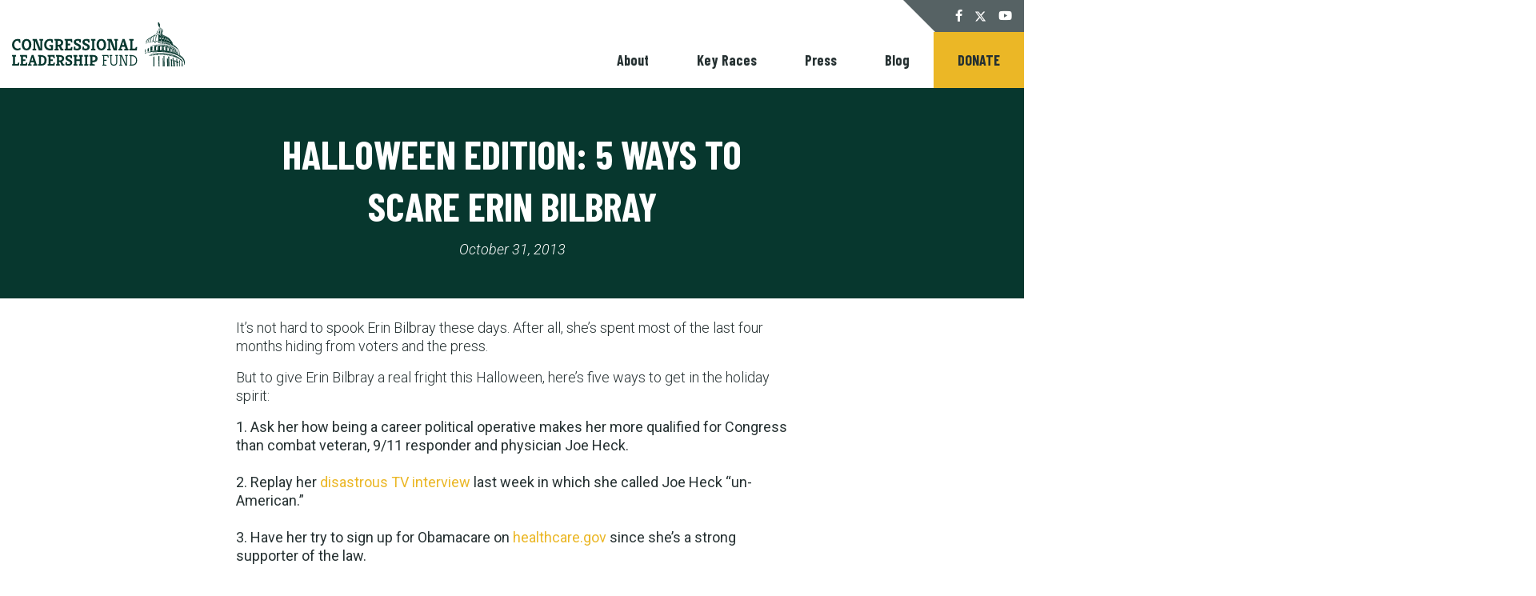

--- FILE ---
content_type: text/html; charset=UTF-8
request_url: https://congressionalleadershipfund.org/halloween-edition-5-ways-to-scare-erin-bilbray/
body_size: 41610
content:
<!DOCTYPE html>
<html lang="en-us">
  <head>
    <meta charset="utf-8"><script type="text/javascript">(window.NREUM||(NREUM={})).init={ajax:{deny_list:["bam.nr-data.net"]},feature_flags:["soft_nav"]};(window.NREUM||(NREUM={})).loader_config={licenseKey:"2cc7101279",applicationID:"22860567",browserID:"22861055"};;/*! For license information please see nr-loader-rum-1.308.0.min.js.LICENSE.txt */
(()=>{var e,t,r={163:(e,t,r)=>{"use strict";r.d(t,{j:()=>E});var n=r(384),i=r(1741);var a=r(2555);r(860).K7.genericEvents;const s="experimental.resources",o="register",c=e=>{if(!e||"string"!=typeof e)return!1;try{document.createDocumentFragment().querySelector(e)}catch{return!1}return!0};var d=r(2614),u=r(944),l=r(8122);const f="[data-nr-mask]",g=e=>(0,l.a)(e,(()=>{const e={feature_flags:[],experimental:{allow_registered_children:!1,resources:!1},mask_selector:"*",block_selector:"[data-nr-block]",mask_input_options:{color:!1,date:!1,"datetime-local":!1,email:!1,month:!1,number:!1,range:!1,search:!1,tel:!1,text:!1,time:!1,url:!1,week:!1,textarea:!1,select:!1,password:!0}};return{ajax:{deny_list:void 0,block_internal:!0,enabled:!0,autoStart:!0},api:{get allow_registered_children(){return e.feature_flags.includes(o)||e.experimental.allow_registered_children},set allow_registered_children(t){e.experimental.allow_registered_children=t},duplicate_registered_data:!1},browser_consent_mode:{enabled:!1},distributed_tracing:{enabled:void 0,exclude_newrelic_header:void 0,cors_use_newrelic_header:void 0,cors_use_tracecontext_headers:void 0,allowed_origins:void 0},get feature_flags(){return e.feature_flags},set feature_flags(t){e.feature_flags=t},generic_events:{enabled:!0,autoStart:!0},harvest:{interval:30},jserrors:{enabled:!0,autoStart:!0},logging:{enabled:!0,autoStart:!0},metrics:{enabled:!0,autoStart:!0},obfuscate:void 0,page_action:{enabled:!0},page_view_event:{enabled:!0,autoStart:!0},page_view_timing:{enabled:!0,autoStart:!0},performance:{capture_marks:!1,capture_measures:!1,capture_detail:!0,resources:{get enabled(){return e.feature_flags.includes(s)||e.experimental.resources},set enabled(t){e.experimental.resources=t},asset_types:[],first_party_domains:[],ignore_newrelic:!0}},privacy:{cookies_enabled:!0},proxy:{assets:void 0,beacon:void 0},session:{expiresMs:d.wk,inactiveMs:d.BB},session_replay:{autoStart:!0,enabled:!1,preload:!1,sampling_rate:10,error_sampling_rate:100,collect_fonts:!1,inline_images:!1,fix_stylesheets:!0,mask_all_inputs:!0,get mask_text_selector(){return e.mask_selector},set mask_text_selector(t){c(t)?e.mask_selector="".concat(t,",").concat(f):""===t||null===t?e.mask_selector=f:(0,u.R)(5,t)},get block_class(){return"nr-block"},get ignore_class(){return"nr-ignore"},get mask_text_class(){return"nr-mask"},get block_selector(){return e.block_selector},set block_selector(t){c(t)?e.block_selector+=",".concat(t):""!==t&&(0,u.R)(6,t)},get mask_input_options(){return e.mask_input_options},set mask_input_options(t){t&&"object"==typeof t?e.mask_input_options={...t,password:!0}:(0,u.R)(7,t)}},session_trace:{enabled:!0,autoStart:!0},soft_navigations:{enabled:!0,autoStart:!0},spa:{enabled:!0,autoStart:!0},ssl:void 0,user_actions:{enabled:!0,elementAttributes:["id","className","tagName","type"]}}})());var p=r(6154),m=r(9324);let h=0;const v={buildEnv:m.F3,distMethod:m.Xs,version:m.xv,originTime:p.WN},b={consented:!1},y={appMetadata:{},get consented(){return this.session?.state?.consent||b.consented},set consented(e){b.consented=e},customTransaction:void 0,denyList:void 0,disabled:!1,harvester:void 0,isolatedBacklog:!1,isRecording:!1,loaderType:void 0,maxBytes:3e4,obfuscator:void 0,onerror:void 0,ptid:void 0,releaseIds:{},session:void 0,timeKeeper:void 0,registeredEntities:[],jsAttributesMetadata:{bytes:0},get harvestCount(){return++h}},_=e=>{const t=(0,l.a)(e,y),r=Object.keys(v).reduce((e,t)=>(e[t]={value:v[t],writable:!1,configurable:!0,enumerable:!0},e),{});return Object.defineProperties(t,r)};var w=r(5701);const x=e=>{const t=e.startsWith("http");e+="/",r.p=t?e:"https://"+e};var R=r(7836),k=r(3241);const A={accountID:void 0,trustKey:void 0,agentID:void 0,licenseKey:void 0,applicationID:void 0,xpid:void 0},S=e=>(0,l.a)(e,A),T=new Set;function E(e,t={},r,s){let{init:o,info:c,loader_config:d,runtime:u={},exposed:l=!0}=t;if(!c){const e=(0,n.pV)();o=e.init,c=e.info,d=e.loader_config}e.init=g(o||{}),e.loader_config=S(d||{}),c.jsAttributes??={},p.bv&&(c.jsAttributes.isWorker=!0),e.info=(0,a.D)(c);const f=e.init,m=[c.beacon,c.errorBeacon];T.has(e.agentIdentifier)||(f.proxy.assets&&(x(f.proxy.assets),m.push(f.proxy.assets)),f.proxy.beacon&&m.push(f.proxy.beacon),e.beacons=[...m],function(e){const t=(0,n.pV)();Object.getOwnPropertyNames(i.W.prototype).forEach(r=>{const n=i.W.prototype[r];if("function"!=typeof n||"constructor"===n)return;let a=t[r];e[r]&&!1!==e.exposed&&"micro-agent"!==e.runtime?.loaderType&&(t[r]=(...t)=>{const n=e[r](...t);return a?a(...t):n})})}(e),(0,n.US)("activatedFeatures",w.B)),u.denyList=[...f.ajax.deny_list||[],...f.ajax.block_internal?m:[]],u.ptid=e.agentIdentifier,u.loaderType=r,e.runtime=_(u),T.has(e.agentIdentifier)||(e.ee=R.ee.get(e.agentIdentifier),e.exposed=l,(0,k.W)({agentIdentifier:e.agentIdentifier,drained:!!w.B?.[e.agentIdentifier],type:"lifecycle",name:"initialize",feature:void 0,data:e.config})),T.add(e.agentIdentifier)}},384:(e,t,r)=>{"use strict";r.d(t,{NT:()=>s,US:()=>u,Zm:()=>o,bQ:()=>d,dV:()=>c,pV:()=>l});var n=r(6154),i=r(1863),a=r(1910);const s={beacon:"bam.nr-data.net",errorBeacon:"bam.nr-data.net"};function o(){return n.gm.NREUM||(n.gm.NREUM={}),void 0===n.gm.newrelic&&(n.gm.newrelic=n.gm.NREUM),n.gm.NREUM}function c(){let e=o();return e.o||(e.o={ST:n.gm.setTimeout,SI:n.gm.setImmediate||n.gm.setInterval,CT:n.gm.clearTimeout,XHR:n.gm.XMLHttpRequest,REQ:n.gm.Request,EV:n.gm.Event,PR:n.gm.Promise,MO:n.gm.MutationObserver,FETCH:n.gm.fetch,WS:n.gm.WebSocket},(0,a.i)(...Object.values(e.o))),e}function d(e,t){let r=o();r.initializedAgents??={},t.initializedAt={ms:(0,i.t)(),date:new Date},r.initializedAgents[e]=t}function u(e,t){o()[e]=t}function l(){return function(){let e=o();const t=e.info||{};e.info={beacon:s.beacon,errorBeacon:s.errorBeacon,...t}}(),function(){let e=o();const t=e.init||{};e.init={...t}}(),c(),function(){let e=o();const t=e.loader_config||{};e.loader_config={...t}}(),o()}},782:(e,t,r)=>{"use strict";r.d(t,{T:()=>n});const n=r(860).K7.pageViewTiming},860:(e,t,r)=>{"use strict";r.d(t,{$J:()=>u,K7:()=>c,P3:()=>d,XX:()=>i,Yy:()=>o,df:()=>a,qY:()=>n,v4:()=>s});const n="events",i="jserrors",a="browser/blobs",s="rum",o="browser/logs",c={ajax:"ajax",genericEvents:"generic_events",jserrors:i,logging:"logging",metrics:"metrics",pageAction:"page_action",pageViewEvent:"page_view_event",pageViewTiming:"page_view_timing",sessionReplay:"session_replay",sessionTrace:"session_trace",softNav:"soft_navigations",spa:"spa"},d={[c.pageViewEvent]:1,[c.pageViewTiming]:2,[c.metrics]:3,[c.jserrors]:4,[c.spa]:5,[c.ajax]:6,[c.sessionTrace]:7,[c.softNav]:8,[c.sessionReplay]:9,[c.logging]:10,[c.genericEvents]:11},u={[c.pageViewEvent]:s,[c.pageViewTiming]:n,[c.ajax]:n,[c.spa]:n,[c.softNav]:n,[c.metrics]:i,[c.jserrors]:i,[c.sessionTrace]:a,[c.sessionReplay]:a,[c.logging]:o,[c.genericEvents]:"ins"}},944:(e,t,r)=>{"use strict";r.d(t,{R:()=>i});var n=r(3241);function i(e,t){"function"==typeof console.debug&&(console.debug("New Relic Warning: https://github.com/newrelic/newrelic-browser-agent/blob/main/docs/warning-codes.md#".concat(e),t),(0,n.W)({agentIdentifier:null,drained:null,type:"data",name:"warn",feature:"warn",data:{code:e,secondary:t}}))}},1687:(e,t,r)=>{"use strict";r.d(t,{Ak:()=>d,Ze:()=>f,x3:()=>u});var n=r(3241),i=r(7836),a=r(3606),s=r(860),o=r(2646);const c={};function d(e,t){const r={staged:!1,priority:s.P3[t]||0};l(e),c[e].get(t)||c[e].set(t,r)}function u(e,t){e&&c[e]&&(c[e].get(t)&&c[e].delete(t),p(e,t,!1),c[e].size&&g(e))}function l(e){if(!e)throw new Error("agentIdentifier required");c[e]||(c[e]=new Map)}function f(e="",t="feature",r=!1){if(l(e),!e||!c[e].get(t)||r)return p(e,t);c[e].get(t).staged=!0,g(e)}function g(e){const t=Array.from(c[e]);t.every(([e,t])=>t.staged)&&(t.sort((e,t)=>e[1].priority-t[1].priority),t.forEach(([t])=>{c[e].delete(t),p(e,t)}))}function p(e,t,r=!0){const s=e?i.ee.get(e):i.ee,c=a.i.handlers;if(!s.aborted&&s.backlog&&c){if((0,n.W)({agentIdentifier:e,type:"lifecycle",name:"drain",feature:t}),r){const e=s.backlog[t],r=c[t];if(r){for(let t=0;e&&t<e.length;++t)m(e[t],r);Object.entries(r).forEach(([e,t])=>{Object.values(t||{}).forEach(t=>{t[0]?.on&&t[0]?.context()instanceof o.y&&t[0].on(e,t[1])})})}}s.isolatedBacklog||delete c[t],s.backlog[t]=null,s.emit("drain-"+t,[])}}function m(e,t){var r=e[1];Object.values(t[r]||{}).forEach(t=>{var r=e[0];if(t[0]===r){var n=t[1],i=e[3],a=e[2];n.apply(i,a)}})}},1738:(e,t,r)=>{"use strict";r.d(t,{U:()=>g,Y:()=>f});var n=r(3241),i=r(9908),a=r(1863),s=r(944),o=r(5701),c=r(3969),d=r(8362),u=r(860),l=r(4261);function f(e,t,r,a){const f=a||r;!f||f[e]&&f[e]!==d.d.prototype[e]||(f[e]=function(){(0,i.p)(c.xV,["API/"+e+"/called"],void 0,u.K7.metrics,r.ee),(0,n.W)({agentIdentifier:r.agentIdentifier,drained:!!o.B?.[r.agentIdentifier],type:"data",name:"api",feature:l.Pl+e,data:{}});try{return t.apply(this,arguments)}catch(e){(0,s.R)(23,e)}})}function g(e,t,r,n,s){const o=e.info;null===r?delete o.jsAttributes[t]:o.jsAttributes[t]=r,(s||null===r)&&(0,i.p)(l.Pl+n,[(0,a.t)(),t,r],void 0,"session",e.ee)}},1741:(e,t,r)=>{"use strict";r.d(t,{W:()=>a});var n=r(944),i=r(4261);class a{#e(e,...t){if(this[e]!==a.prototype[e])return this[e](...t);(0,n.R)(35,e)}addPageAction(e,t){return this.#e(i.hG,e,t)}register(e){return this.#e(i.eY,e)}recordCustomEvent(e,t){return this.#e(i.fF,e,t)}setPageViewName(e,t){return this.#e(i.Fw,e,t)}setCustomAttribute(e,t,r){return this.#e(i.cD,e,t,r)}noticeError(e,t){return this.#e(i.o5,e,t)}setUserId(e,t=!1){return this.#e(i.Dl,e,t)}setApplicationVersion(e){return this.#e(i.nb,e)}setErrorHandler(e){return this.#e(i.bt,e)}addRelease(e,t){return this.#e(i.k6,e,t)}log(e,t){return this.#e(i.$9,e,t)}start(){return this.#e(i.d3)}finished(e){return this.#e(i.BL,e)}recordReplay(){return this.#e(i.CH)}pauseReplay(){return this.#e(i.Tb)}addToTrace(e){return this.#e(i.U2,e)}setCurrentRouteName(e){return this.#e(i.PA,e)}interaction(e){return this.#e(i.dT,e)}wrapLogger(e,t,r){return this.#e(i.Wb,e,t,r)}measure(e,t){return this.#e(i.V1,e,t)}consent(e){return this.#e(i.Pv,e)}}},1863:(e,t,r)=>{"use strict";function n(){return Math.floor(performance.now())}r.d(t,{t:()=>n})},1910:(e,t,r)=>{"use strict";r.d(t,{i:()=>a});var n=r(944);const i=new Map;function a(...e){return e.every(e=>{if(i.has(e))return i.get(e);const t="function"==typeof e?e.toString():"",r=t.includes("[native code]"),a=t.includes("nrWrapper");return r||a||(0,n.R)(64,e?.name||t),i.set(e,r),r})}},2555:(e,t,r)=>{"use strict";r.d(t,{D:()=>o,f:()=>s});var n=r(384),i=r(8122);const a={beacon:n.NT.beacon,errorBeacon:n.NT.errorBeacon,licenseKey:void 0,applicationID:void 0,sa:void 0,queueTime:void 0,applicationTime:void 0,ttGuid:void 0,user:void 0,account:void 0,product:void 0,extra:void 0,jsAttributes:{},userAttributes:void 0,atts:void 0,transactionName:void 0,tNamePlain:void 0};function s(e){try{return!!e.licenseKey&&!!e.errorBeacon&&!!e.applicationID}catch(e){return!1}}const o=e=>(0,i.a)(e,a)},2614:(e,t,r)=>{"use strict";r.d(t,{BB:()=>s,H3:()=>n,g:()=>d,iL:()=>c,tS:()=>o,uh:()=>i,wk:()=>a});const n="NRBA",i="SESSION",a=144e5,s=18e5,o={STARTED:"session-started",PAUSE:"session-pause",RESET:"session-reset",RESUME:"session-resume",UPDATE:"session-update"},c={SAME_TAB:"same-tab",CROSS_TAB:"cross-tab"},d={OFF:0,FULL:1,ERROR:2}},2646:(e,t,r)=>{"use strict";r.d(t,{y:()=>n});class n{constructor(e){this.contextId=e}}},2843:(e,t,r)=>{"use strict";r.d(t,{G:()=>a,u:()=>i});var n=r(3878);function i(e,t=!1,r,i){(0,n.DD)("visibilitychange",function(){if(t)return void("hidden"===document.visibilityState&&e());e(document.visibilityState)},r,i)}function a(e,t,r){(0,n.sp)("pagehide",e,t,r)}},3241:(e,t,r)=>{"use strict";r.d(t,{W:()=>a});var n=r(6154);const i="newrelic";function a(e={}){try{n.gm.dispatchEvent(new CustomEvent(i,{detail:e}))}catch(e){}}},3606:(e,t,r)=>{"use strict";r.d(t,{i:()=>a});var n=r(9908);a.on=s;var i=a.handlers={};function a(e,t,r,a){s(a||n.d,i,e,t,r)}function s(e,t,r,i,a){a||(a="feature"),e||(e=n.d);var s=t[a]=t[a]||{};(s[r]=s[r]||[]).push([e,i])}},3878:(e,t,r)=>{"use strict";function n(e,t){return{capture:e,passive:!1,signal:t}}function i(e,t,r=!1,i){window.addEventListener(e,t,n(r,i))}function a(e,t,r=!1,i){document.addEventListener(e,t,n(r,i))}r.d(t,{DD:()=>a,jT:()=>n,sp:()=>i})},3969:(e,t,r)=>{"use strict";r.d(t,{TZ:()=>n,XG:()=>o,rs:()=>i,xV:()=>s,z_:()=>a});const n=r(860).K7.metrics,i="sm",a="cm",s="storeSupportabilityMetrics",o="storeEventMetrics"},4234:(e,t,r)=>{"use strict";r.d(t,{W:()=>a});var n=r(7836),i=r(1687);class a{constructor(e,t){this.agentIdentifier=e,this.ee=n.ee.get(e),this.featureName=t,this.blocked=!1}deregisterDrain(){(0,i.x3)(this.agentIdentifier,this.featureName)}}},4261:(e,t,r)=>{"use strict";r.d(t,{$9:()=>d,BL:()=>o,CH:()=>g,Dl:()=>_,Fw:()=>y,PA:()=>h,Pl:()=>n,Pv:()=>k,Tb:()=>l,U2:()=>a,V1:()=>R,Wb:()=>x,bt:()=>b,cD:()=>v,d3:()=>w,dT:()=>c,eY:()=>p,fF:()=>f,hG:()=>i,k6:()=>s,nb:()=>m,o5:()=>u});const n="api-",i="addPageAction",a="addToTrace",s="addRelease",o="finished",c="interaction",d="log",u="noticeError",l="pauseReplay",f="recordCustomEvent",g="recordReplay",p="register",m="setApplicationVersion",h="setCurrentRouteName",v="setCustomAttribute",b="setErrorHandler",y="setPageViewName",_="setUserId",w="start",x="wrapLogger",R="measure",k="consent"},5289:(e,t,r)=>{"use strict";r.d(t,{GG:()=>s,Qr:()=>c,sB:()=>o});var n=r(3878),i=r(6389);function a(){return"undefined"==typeof document||"complete"===document.readyState}function s(e,t){if(a())return e();const r=(0,i.J)(e),s=setInterval(()=>{a()&&(clearInterval(s),r())},500);(0,n.sp)("load",r,t)}function o(e){if(a())return e();(0,n.DD)("DOMContentLoaded",e)}function c(e){if(a())return e();(0,n.sp)("popstate",e)}},5607:(e,t,r)=>{"use strict";r.d(t,{W:()=>n});const n=(0,r(9566).bz)()},5701:(e,t,r)=>{"use strict";r.d(t,{B:()=>a,t:()=>s});var n=r(3241);const i=new Set,a={};function s(e,t){const r=t.agentIdentifier;a[r]??={},e&&"object"==typeof e&&(i.has(r)||(t.ee.emit("rumresp",[e]),a[r]=e,i.add(r),(0,n.W)({agentIdentifier:r,loaded:!0,drained:!0,type:"lifecycle",name:"load",feature:void 0,data:e})))}},6154:(e,t,r)=>{"use strict";r.d(t,{OF:()=>c,RI:()=>i,WN:()=>u,bv:()=>a,eN:()=>l,gm:()=>s,mw:()=>o,sb:()=>d});var n=r(1863);const i="undefined"!=typeof window&&!!window.document,a="undefined"!=typeof WorkerGlobalScope&&("undefined"!=typeof self&&self instanceof WorkerGlobalScope&&self.navigator instanceof WorkerNavigator||"undefined"!=typeof globalThis&&globalThis instanceof WorkerGlobalScope&&globalThis.navigator instanceof WorkerNavigator),s=i?window:"undefined"!=typeof WorkerGlobalScope&&("undefined"!=typeof self&&self instanceof WorkerGlobalScope&&self||"undefined"!=typeof globalThis&&globalThis instanceof WorkerGlobalScope&&globalThis),o=Boolean("hidden"===s?.document?.visibilityState),c=/iPad|iPhone|iPod/.test(s.navigator?.userAgent),d=c&&"undefined"==typeof SharedWorker,u=((()=>{const e=s.navigator?.userAgent?.match(/Firefox[/\s](\d+\.\d+)/);Array.isArray(e)&&e.length>=2&&e[1]})(),Date.now()-(0,n.t)()),l=()=>"undefined"!=typeof PerformanceNavigationTiming&&s?.performance?.getEntriesByType("navigation")?.[0]?.responseStart},6389:(e,t,r)=>{"use strict";function n(e,t=500,r={}){const n=r?.leading||!1;let i;return(...r)=>{n&&void 0===i&&(e.apply(this,r),i=setTimeout(()=>{i=clearTimeout(i)},t)),n||(clearTimeout(i),i=setTimeout(()=>{e.apply(this,r)},t))}}function i(e){let t=!1;return(...r)=>{t||(t=!0,e.apply(this,r))}}r.d(t,{J:()=>i,s:()=>n})},6630:(e,t,r)=>{"use strict";r.d(t,{T:()=>n});const n=r(860).K7.pageViewEvent},7699:(e,t,r)=>{"use strict";r.d(t,{It:()=>a,KC:()=>o,No:()=>i,qh:()=>s});var n=r(860);const i=16e3,a=1e6,s="SESSION_ERROR",o={[n.K7.logging]:!0,[n.K7.genericEvents]:!1,[n.K7.jserrors]:!1,[n.K7.ajax]:!1}},7836:(e,t,r)=>{"use strict";r.d(t,{P:()=>o,ee:()=>c});var n=r(384),i=r(8990),a=r(2646),s=r(5607);const o="nr@context:".concat(s.W),c=function e(t,r){var n={},s={},u={},l=!1;try{l=16===r.length&&d.initializedAgents?.[r]?.runtime.isolatedBacklog}catch(e){}var f={on:p,addEventListener:p,removeEventListener:function(e,t){var r=n[e];if(!r)return;for(var i=0;i<r.length;i++)r[i]===t&&r.splice(i,1)},emit:function(e,r,n,i,a){!1!==a&&(a=!0);if(c.aborted&&!i)return;t&&a&&t.emit(e,r,n);var o=g(n);m(e).forEach(e=>{e.apply(o,r)});var d=v()[s[e]];d&&d.push([f,e,r,o]);return o},get:h,listeners:m,context:g,buffer:function(e,t){const r=v();if(t=t||"feature",f.aborted)return;Object.entries(e||{}).forEach(([e,n])=>{s[n]=t,t in r||(r[t]=[])})},abort:function(){f._aborted=!0,Object.keys(f.backlog).forEach(e=>{delete f.backlog[e]})},isBuffering:function(e){return!!v()[s[e]]},debugId:r,backlog:l?{}:t&&"object"==typeof t.backlog?t.backlog:{},isolatedBacklog:l};return Object.defineProperty(f,"aborted",{get:()=>{let e=f._aborted||!1;return e||(t&&(e=t.aborted),e)}}),f;function g(e){return e&&e instanceof a.y?e:e?(0,i.I)(e,o,()=>new a.y(o)):new a.y(o)}function p(e,t){n[e]=m(e).concat(t)}function m(e){return n[e]||[]}function h(t){return u[t]=u[t]||e(f,t)}function v(){return f.backlog}}(void 0,"globalEE"),d=(0,n.Zm)();d.ee||(d.ee=c)},8122:(e,t,r)=>{"use strict";r.d(t,{a:()=>i});var n=r(944);function i(e,t){try{if(!e||"object"!=typeof e)return(0,n.R)(3);if(!t||"object"!=typeof t)return(0,n.R)(4);const r=Object.create(Object.getPrototypeOf(t),Object.getOwnPropertyDescriptors(t)),a=0===Object.keys(r).length?e:r;for(let s in a)if(void 0!==e[s])try{if(null===e[s]){r[s]=null;continue}Array.isArray(e[s])&&Array.isArray(t[s])?r[s]=Array.from(new Set([...e[s],...t[s]])):"object"==typeof e[s]&&"object"==typeof t[s]?r[s]=i(e[s],t[s]):r[s]=e[s]}catch(e){r[s]||(0,n.R)(1,e)}return r}catch(e){(0,n.R)(2,e)}}},8362:(e,t,r)=>{"use strict";r.d(t,{d:()=>a});var n=r(9566),i=r(1741);class a extends i.W{agentIdentifier=(0,n.LA)(16)}},8374:(e,t,r)=>{r.nc=(()=>{try{return document?.currentScript?.nonce}catch(e){}return""})()},8990:(e,t,r)=>{"use strict";r.d(t,{I:()=>i});var n=Object.prototype.hasOwnProperty;function i(e,t,r){if(n.call(e,t))return e[t];var i=r();if(Object.defineProperty&&Object.keys)try{return Object.defineProperty(e,t,{value:i,writable:!0,enumerable:!1}),i}catch(e){}return e[t]=i,i}},9324:(e,t,r)=>{"use strict";r.d(t,{F3:()=>i,Xs:()=>a,xv:()=>n});const n="1.308.0",i="PROD",a="CDN"},9566:(e,t,r)=>{"use strict";r.d(t,{LA:()=>o,bz:()=>s});var n=r(6154);const i="xxxxxxxx-xxxx-4xxx-yxxx-xxxxxxxxxxxx";function a(e,t){return e?15&e[t]:16*Math.random()|0}function s(){const e=n.gm?.crypto||n.gm?.msCrypto;let t,r=0;return e&&e.getRandomValues&&(t=e.getRandomValues(new Uint8Array(30))),i.split("").map(e=>"x"===e?a(t,r++).toString(16):"y"===e?(3&a()|8).toString(16):e).join("")}function o(e){const t=n.gm?.crypto||n.gm?.msCrypto;let r,i=0;t&&t.getRandomValues&&(r=t.getRandomValues(new Uint8Array(e)));const s=[];for(var o=0;o<e;o++)s.push(a(r,i++).toString(16));return s.join("")}},9908:(e,t,r)=>{"use strict";r.d(t,{d:()=>n,p:()=>i});var n=r(7836).ee.get("handle");function i(e,t,r,i,a){a?(a.buffer([e],i),a.emit(e,t,r)):(n.buffer([e],i),n.emit(e,t,r))}}},n={};function i(e){var t=n[e];if(void 0!==t)return t.exports;var a=n[e]={exports:{}};return r[e](a,a.exports,i),a.exports}i.m=r,i.d=(e,t)=>{for(var r in t)i.o(t,r)&&!i.o(e,r)&&Object.defineProperty(e,r,{enumerable:!0,get:t[r]})},i.f={},i.e=e=>Promise.all(Object.keys(i.f).reduce((t,r)=>(i.f[r](e,t),t),[])),i.u=e=>"nr-rum-1.308.0.min.js",i.o=(e,t)=>Object.prototype.hasOwnProperty.call(e,t),e={},t="NRBA-1.308.0.PROD:",i.l=(r,n,a,s)=>{if(e[r])e[r].push(n);else{var o,c;if(void 0!==a)for(var d=document.getElementsByTagName("script"),u=0;u<d.length;u++){var l=d[u];if(l.getAttribute("src")==r||l.getAttribute("data-webpack")==t+a){o=l;break}}if(!o){c=!0;var f={296:"sha512-+MIMDsOcckGXa1EdWHqFNv7P+JUkd5kQwCBr3KE6uCvnsBNUrdSt4a/3/L4j4TxtnaMNjHpza2/erNQbpacJQA=="};(o=document.createElement("script")).charset="utf-8",i.nc&&o.setAttribute("nonce",i.nc),o.setAttribute("data-webpack",t+a),o.src=r,0!==o.src.indexOf(window.location.origin+"/")&&(o.crossOrigin="anonymous"),f[s]&&(o.integrity=f[s])}e[r]=[n];var g=(t,n)=>{o.onerror=o.onload=null,clearTimeout(p);var i=e[r];if(delete e[r],o.parentNode&&o.parentNode.removeChild(o),i&&i.forEach(e=>e(n)),t)return t(n)},p=setTimeout(g.bind(null,void 0,{type:"timeout",target:o}),12e4);o.onerror=g.bind(null,o.onerror),o.onload=g.bind(null,o.onload),c&&document.head.appendChild(o)}},i.r=e=>{"undefined"!=typeof Symbol&&Symbol.toStringTag&&Object.defineProperty(e,Symbol.toStringTag,{value:"Module"}),Object.defineProperty(e,"__esModule",{value:!0})},i.p="https://js-agent.newrelic.com/",(()=>{var e={374:0,840:0};i.f.j=(t,r)=>{var n=i.o(e,t)?e[t]:void 0;if(0!==n)if(n)r.push(n[2]);else{var a=new Promise((r,i)=>n=e[t]=[r,i]);r.push(n[2]=a);var s=i.p+i.u(t),o=new Error;i.l(s,r=>{if(i.o(e,t)&&(0!==(n=e[t])&&(e[t]=void 0),n)){var a=r&&("load"===r.type?"missing":r.type),s=r&&r.target&&r.target.src;o.message="Loading chunk "+t+" failed: ("+a+": "+s+")",o.name="ChunkLoadError",o.type=a,o.request=s,n[1](o)}},"chunk-"+t,t)}};var t=(t,r)=>{var n,a,[s,o,c]=r,d=0;if(s.some(t=>0!==e[t])){for(n in o)i.o(o,n)&&(i.m[n]=o[n]);if(c)c(i)}for(t&&t(r);d<s.length;d++)a=s[d],i.o(e,a)&&e[a]&&e[a][0](),e[a]=0},r=self["webpackChunk:NRBA-1.308.0.PROD"]=self["webpackChunk:NRBA-1.308.0.PROD"]||[];r.forEach(t.bind(null,0)),r.push=t.bind(null,r.push.bind(r))})(),(()=>{"use strict";i(8374);var e=i(8362),t=i(860);const r=Object.values(t.K7);var n=i(163);var a=i(9908),s=i(1863),o=i(4261),c=i(1738);var d=i(1687),u=i(4234),l=i(5289),f=i(6154),g=i(944),p=i(384);const m=e=>f.RI&&!0===e?.privacy.cookies_enabled;function h(e){return!!(0,p.dV)().o.MO&&m(e)&&!0===e?.session_trace.enabled}var v=i(6389),b=i(7699);class y extends u.W{constructor(e,t){super(e.agentIdentifier,t),this.agentRef=e,this.abortHandler=void 0,this.featAggregate=void 0,this.loadedSuccessfully=void 0,this.onAggregateImported=new Promise(e=>{this.loadedSuccessfully=e}),this.deferred=Promise.resolve(),!1===e.init[this.featureName].autoStart?this.deferred=new Promise((t,r)=>{this.ee.on("manual-start-all",(0,v.J)(()=>{(0,d.Ak)(e.agentIdentifier,this.featureName),t()}))}):(0,d.Ak)(e.agentIdentifier,t)}importAggregator(e,t,r={}){if(this.featAggregate)return;const n=async()=>{let n;await this.deferred;try{if(m(e.init)){const{setupAgentSession:t}=await i.e(296).then(i.bind(i,3305));n=t(e)}}catch(e){(0,g.R)(20,e),this.ee.emit("internal-error",[e]),(0,a.p)(b.qh,[e],void 0,this.featureName,this.ee)}try{if(!this.#t(this.featureName,n,e.init))return(0,d.Ze)(this.agentIdentifier,this.featureName),void this.loadedSuccessfully(!1);const{Aggregate:i}=await t();this.featAggregate=new i(e,r),e.runtime.harvester.initializedAggregates.push(this.featAggregate),this.loadedSuccessfully(!0)}catch(e){(0,g.R)(34,e),this.abortHandler?.(),(0,d.Ze)(this.agentIdentifier,this.featureName,!0),this.loadedSuccessfully(!1),this.ee&&this.ee.abort()}};f.RI?(0,l.GG)(()=>n(),!0):n()}#t(e,r,n){if(this.blocked)return!1;switch(e){case t.K7.sessionReplay:return h(n)&&!!r;case t.K7.sessionTrace:return!!r;default:return!0}}}var _=i(6630),w=i(2614),x=i(3241);class R extends y{static featureName=_.T;constructor(e){var t;super(e,_.T),this.setupInspectionEvents(e.agentIdentifier),t=e,(0,c.Y)(o.Fw,function(e,r){"string"==typeof e&&("/"!==e.charAt(0)&&(e="/"+e),t.runtime.customTransaction=(r||"http://custom.transaction")+e,(0,a.p)(o.Pl+o.Fw,[(0,s.t)()],void 0,void 0,t.ee))},t),this.importAggregator(e,()=>i.e(296).then(i.bind(i,3943)))}setupInspectionEvents(e){const t=(t,r)=>{t&&(0,x.W)({agentIdentifier:e,timeStamp:t.timeStamp,loaded:"complete"===t.target.readyState,type:"window",name:r,data:t.target.location+""})};(0,l.sB)(e=>{t(e,"DOMContentLoaded")}),(0,l.GG)(e=>{t(e,"load")}),(0,l.Qr)(e=>{t(e,"navigate")}),this.ee.on(w.tS.UPDATE,(t,r)=>{(0,x.W)({agentIdentifier:e,type:"lifecycle",name:"session",data:r})})}}class k extends e.d{constructor(e){var t;(super(),f.gm)?(this.features={},(0,p.bQ)(this.agentIdentifier,this),this.desiredFeatures=new Set(e.features||[]),this.desiredFeatures.add(R),(0,n.j)(this,e,e.loaderType||"agent"),t=this,(0,c.Y)(o.cD,function(e,r,n=!1){if("string"==typeof e){if(["string","number","boolean"].includes(typeof r)||null===r)return(0,c.U)(t,e,r,o.cD,n);(0,g.R)(40,typeof r)}else(0,g.R)(39,typeof e)},t),function(e){(0,c.Y)(o.Dl,function(t,r=!1){if("string"!=typeof t&&null!==t)return void(0,g.R)(41,typeof t);const n=e.info.jsAttributes["enduser.id"];r&&null!=n&&n!==t?(0,a.p)(o.Pl+"setUserIdAndResetSession",[t],void 0,"session",e.ee):(0,c.U)(e,"enduser.id",t,o.Dl,!0)},e)}(this),function(e){(0,c.Y)(o.nb,function(t){if("string"==typeof t||null===t)return(0,c.U)(e,"application.version",t,o.nb,!1);(0,g.R)(42,typeof t)},e)}(this),function(e){(0,c.Y)(o.d3,function(){e.ee.emit("manual-start-all")},e)}(this),function(e){(0,c.Y)(o.Pv,function(t=!0){if("boolean"==typeof t){if((0,a.p)(o.Pl+o.Pv,[t],void 0,"session",e.ee),e.runtime.consented=t,t){const t=e.features.page_view_event;t.onAggregateImported.then(e=>{const r=t.featAggregate;e&&!r.sentRum&&r.sendRum()})}}else(0,g.R)(65,typeof t)},e)}(this),this.run()):(0,g.R)(21)}get config(){return{info:this.info,init:this.init,loader_config:this.loader_config,runtime:this.runtime}}get api(){return this}run(){try{const e=function(e){const t={};return r.forEach(r=>{t[r]=!!e[r]?.enabled}),t}(this.init),n=[...this.desiredFeatures];n.sort((e,r)=>t.P3[e.featureName]-t.P3[r.featureName]),n.forEach(r=>{if(!e[r.featureName]&&r.featureName!==t.K7.pageViewEvent)return;if(r.featureName===t.K7.spa)return void(0,g.R)(67);const n=function(e){switch(e){case t.K7.ajax:return[t.K7.jserrors];case t.K7.sessionTrace:return[t.K7.ajax,t.K7.pageViewEvent];case t.K7.sessionReplay:return[t.K7.sessionTrace];case t.K7.pageViewTiming:return[t.K7.pageViewEvent];default:return[]}}(r.featureName).filter(e=>!(e in this.features));n.length>0&&(0,g.R)(36,{targetFeature:r.featureName,missingDependencies:n}),this.features[r.featureName]=new r(this)})}catch(e){(0,g.R)(22,e);for(const e in this.features)this.features[e].abortHandler?.();const t=(0,p.Zm)();delete t.initializedAgents[this.agentIdentifier]?.features,delete this.sharedAggregator;return t.ee.get(this.agentIdentifier).abort(),!1}}}var A=i(2843),S=i(782);class T extends y{static featureName=S.T;constructor(e){super(e,S.T),f.RI&&((0,A.u)(()=>(0,a.p)("docHidden",[(0,s.t)()],void 0,S.T,this.ee),!0),(0,A.G)(()=>(0,a.p)("winPagehide",[(0,s.t)()],void 0,S.T,this.ee)),this.importAggregator(e,()=>i.e(296).then(i.bind(i,2117))))}}var E=i(3969);class I extends y{static featureName=E.TZ;constructor(e){super(e,E.TZ),f.RI&&document.addEventListener("securitypolicyviolation",e=>{(0,a.p)(E.xV,["Generic/CSPViolation/Detected"],void 0,this.featureName,this.ee)}),this.importAggregator(e,()=>i.e(296).then(i.bind(i,9623)))}}new k({features:[R,T,I],loaderType:"lite"})})()})();</script>
<script type="text/javascript">
/* <![CDATA[ */
var gform;gform||(document.addEventListener("gform_main_scripts_loaded",function(){gform.scriptsLoaded=!0}),document.addEventListener("gform/theme/scripts_loaded",function(){gform.themeScriptsLoaded=!0}),window.addEventListener("DOMContentLoaded",function(){gform.domLoaded=!0}),gform={domLoaded:!1,scriptsLoaded:!1,themeScriptsLoaded:!1,isFormEditor:()=>"function"==typeof InitializeEditor,callIfLoaded:function(o){return!(!gform.domLoaded||!gform.scriptsLoaded||!gform.themeScriptsLoaded&&!gform.isFormEditor()||(gform.isFormEditor()&&console.warn("The use of gform.initializeOnLoaded() is deprecated in the form editor context and will be removed in Gravity Forms 3.1."),o(),0))},initializeOnLoaded:function(o){gform.callIfLoaded(o)||(document.addEventListener("gform_main_scripts_loaded",()=>{gform.scriptsLoaded=!0,gform.callIfLoaded(o)}),document.addEventListener("gform/theme/scripts_loaded",()=>{gform.themeScriptsLoaded=!0,gform.callIfLoaded(o)}),window.addEventListener("DOMContentLoaded",()=>{gform.domLoaded=!0,gform.callIfLoaded(o)}))},hooks:{action:{},filter:{}},addAction:function(o,r,e,t){gform.addHook("action",o,r,e,t)},addFilter:function(o,r,e,t){gform.addHook("filter",o,r,e,t)},doAction:function(o){gform.doHook("action",o,arguments)},applyFilters:function(o){return gform.doHook("filter",o,arguments)},removeAction:function(o,r){gform.removeHook("action",o,r)},removeFilter:function(o,r,e){gform.removeHook("filter",o,r,e)},addHook:function(o,r,e,t,n){null==gform.hooks[o][r]&&(gform.hooks[o][r]=[]);var d=gform.hooks[o][r];null==n&&(n=r+"_"+d.length),gform.hooks[o][r].push({tag:n,callable:e,priority:t=null==t?10:t})},doHook:function(r,o,e){var t;if(e=Array.prototype.slice.call(e,1),null!=gform.hooks[r][o]&&((o=gform.hooks[r][o]).sort(function(o,r){return o.priority-r.priority}),o.forEach(function(o){"function"!=typeof(t=o.callable)&&(t=window[t]),"action"==r?t.apply(null,e):e[0]=t.apply(null,e)})),"filter"==r)return e[0]},removeHook:function(o,r,t,n){var e;null!=gform.hooks[o][r]&&(e=(e=gform.hooks[o][r]).filter(function(o,r,e){return!!(null!=n&&n!=o.tag||null!=t&&t!=o.priority)}),gform.hooks[o][r]=e)}});
/* ]]> */
</script>

    <meta name="viewport" content="width=device-width, initial-scale=1, shrink-to-fit=no">
    <meta name="robots" content="noarchive">
    <meta name="facebook-domain-verification" content="cf7qzhscz0mzx2j9vv7rbgrtskq1gv">
    <meta name='robots' content='index, follow, max-image-preview:large, max-snippet:-1, max-video-preview:-1' />

<!-- Google Tag Manager for WordPress by gtm4wp.com -->
<script data-cfasync="false" data-pagespeed-no-defer>
	var gtm4wp_datalayer_name = "dataLayer";
	var dataLayer = dataLayer || [];
</script>
<!-- End Google Tag Manager for WordPress by gtm4wp.com -->
	<!-- This site is optimized with the Yoast SEO plugin v26.6 - https://yoast.com/wordpress/plugins/seo/ -->
	<title>Halloween Edition: 5 Ways to Scare Erin Bilbray - Congressional Leadership Fund</title>
	<link rel="canonical" href="https://congressionalleadershipfund.org/halloween-edition-5-ways-to-scare-erin-bilbray/" />
	<meta property="og:locale" content="en_US" />
	<meta property="og:type" content="article" />
	<meta property="og:title" content="Halloween Edition: 5 Ways to Scare Erin Bilbray - Congressional Leadership Fund" />
	<meta property="og:description" content="It’s not hard to spook Erin Bilbray these days. After all, she’s spent most of the last four months hiding from voters and the press. But to give Erin Bilbray a real fright this Halloween, here’s five ways to get in the holiday spirit: 1. Ask her how being a career political operative makes her [&hellip;]" />
	<meta property="og:url" content="https://congressionalleadershipfund.org/halloween-edition-5-ways-to-scare-erin-bilbray/" />
	<meta property="og:site_name" content="Congressional Leadership Fund" />
	<meta property="article:publisher" content="https://www.facebook.com/CongressionalLeadershipFund" />
	<meta property="article:published_time" content="2013-10-31T17:33:21+00:00" />
	<meta property="og:image" content="https://congressionalleadershipfund.org/wp-content/uploads/2020/08/CLF_Redesign2020_Share-1200x628.png" />
	<meta property="og:image:width" content="1200" />
	<meta property="og:image:height" content="628" />
	<meta property="og:image:type" content="image/png" />
	<meta name="author" content="Nick Stamas" />
	<meta name="twitter:card" content="summary_large_image" />
	<meta name="twitter:creator" content="@CLFSuperPAC" />
	<meta name="twitter:site" content="@CLFSuperPAC" />
	<meta name="twitter:label1" content="Written by" />
	<meta name="twitter:data1" content="Nick Stamas" />
	<meta name="twitter:label2" content="Est. reading time" />
	<meta name="twitter:data2" content="1 minute" />
	<script type="application/ld+json" class="yoast-schema-graph">{"@context":"https://schema.org","@graph":[{"@type":"Article","@id":"https://congressionalleadershipfund.org/halloween-edition-5-ways-to-scare-erin-bilbray/#article","isPartOf":{"@id":"https://congressionalleadershipfund.org/halloween-edition-5-ways-to-scare-erin-bilbray/"},"author":{"name":"Nick Stamas","@id":"https://congressionalleadershipfund.org/#/schema/person/0aeac297dd9e4890ac57025469634bcd"},"headline":"Halloween Edition: 5 Ways to Scare Erin Bilbray","datePublished":"2013-10-31T17:33:21+00:00","mainEntityOfPage":{"@id":"https://congressionalleadershipfund.org/halloween-edition-5-ways-to-scare-erin-bilbray/"},"wordCount":190,"commentCount":0,"publisher":{"@id":"https://congressionalleadershipfund.org/#organization"},"keywords":["Nevada","Press"],"articleSection":["Press"],"inLanguage":"en-US"},{"@type":"WebPage","@id":"https://congressionalleadershipfund.org/halloween-edition-5-ways-to-scare-erin-bilbray/","url":"https://congressionalleadershipfund.org/halloween-edition-5-ways-to-scare-erin-bilbray/","name":"Halloween Edition: 5 Ways to Scare Erin Bilbray - Congressional Leadership Fund","isPartOf":{"@id":"https://congressionalleadershipfund.org/#website"},"datePublished":"2013-10-31T17:33:21+00:00","breadcrumb":{"@id":"https://congressionalleadershipfund.org/halloween-edition-5-ways-to-scare-erin-bilbray/#breadcrumb"},"inLanguage":"en-US","potentialAction":[{"@type":"ReadAction","target":["https://congressionalleadershipfund.org/halloween-edition-5-ways-to-scare-erin-bilbray/"]}]},{"@type":"BreadcrumbList","@id":"https://congressionalleadershipfund.org/halloween-edition-5-ways-to-scare-erin-bilbray/#breadcrumb","itemListElement":[{"@type":"ListItem","position":1,"name":"Home","item":"https://congressionalleadershipfund.org/"},{"@type":"ListItem","position":2,"name":"Blog","item":"https://congressionalleadershipfund.org/blog/"},{"@type":"ListItem","position":3,"name":"Halloween Edition: 5 Ways to Scare Erin Bilbray"}]},{"@type":"WebSite","@id":"https://congressionalleadershipfund.org/#website","url":"https://congressionalleadershipfund.org/","name":"Congressional Leadership Fund","description":"The Congressional Leadership Fund is a super PAC exclusively dedicated to protecting and strengthening the Republican Majority in the House of Representatives.","publisher":{"@id":"https://congressionalleadershipfund.org/#organization"},"inLanguage":"en-US"},{"@type":"Organization","@id":"https://congressionalleadershipfund.org/#organization","name":"Congressional Leadership Fund","url":"https://congressionalleadershipfund.org/","logo":{"@type":"ImageObject","inLanguage":"en-US","@id":"https://congressionalleadershipfund.org/#/schema/logo/image/","url":"https://live-congressional-leadership-fund.pantheonsite.io/wp-content/uploads/2020/08/CLF_Redesign2020_Favicon.png","contentUrl":"https://live-congressional-leadership-fund.pantheonsite.io/wp-content/uploads/2020/08/CLF_Redesign2020_Favicon.png","width":512,"height":512,"caption":"Congressional Leadership Fund"},"image":{"@id":"https://congressionalleadershipfund.org/#/schema/logo/image/"},"sameAs":["https://www.facebook.com/CongressionalLeadershipFund","https://x.com/CLFSuperPAC","https://www.youtube.com/user/CLFSuperPAC"]},{"@type":"Person","@id":"https://congressionalleadershipfund.org/#/schema/person/0aeac297dd9e4890ac57025469634bcd","name":"Nick Stamas","image":{"@type":"ImageObject","inLanguage":"en-US","@id":"https://congressionalleadershipfund.org/#/schema/person/image/","url":"https://secure.gravatar.com/avatar/850d1284afe483c841ea4735be55e2071a60130e94fb2ee36fceb5a0230fee08?s=96&d=mm&r=g","contentUrl":"https://secure.gravatar.com/avatar/850d1284afe483c841ea4735be55e2071a60130e94fb2ee36fceb5a0230fee08?s=96&d=mm&r=g","caption":"Nick Stamas"}}]}</script>
	<!-- / Yoast SEO plugin. -->


<link rel='dns-prefetch' href='//fonts.googleapis.com' />
<link rel="alternate" type="application/rss+xml" title="Congressional Leadership Fund &raquo; Feed" href="https://congressionalleadershipfund.org/feed/" />
<style id='wp-img-auto-sizes-contain-inline-css' type='text/css'>
img:is([sizes=auto i],[sizes^="auto," i]){contain-intrinsic-size:3000px 1500px}
/*# sourceURL=wp-img-auto-sizes-contain-inline-css */
</style>
<style id='wp-block-library-inline-css' type='text/css'>
:root{--wp-block-synced-color:#7a00df;--wp-block-synced-color--rgb:122,0,223;--wp-bound-block-color:var(--wp-block-synced-color);--wp-editor-canvas-background:#ddd;--wp-admin-theme-color:#007cba;--wp-admin-theme-color--rgb:0,124,186;--wp-admin-theme-color-darker-10:#006ba1;--wp-admin-theme-color-darker-10--rgb:0,107,160.5;--wp-admin-theme-color-darker-20:#005a87;--wp-admin-theme-color-darker-20--rgb:0,90,135;--wp-admin-border-width-focus:2px}@media (min-resolution:192dpi){:root{--wp-admin-border-width-focus:1.5px}}.wp-element-button{cursor:pointer}:root .has-very-light-gray-background-color{background-color:#eee}:root .has-very-dark-gray-background-color{background-color:#313131}:root .has-very-light-gray-color{color:#eee}:root .has-very-dark-gray-color{color:#313131}:root .has-vivid-green-cyan-to-vivid-cyan-blue-gradient-background{background:linear-gradient(135deg,#00d084,#0693e3)}:root .has-purple-crush-gradient-background{background:linear-gradient(135deg,#34e2e4,#4721fb 50%,#ab1dfe)}:root .has-hazy-dawn-gradient-background{background:linear-gradient(135deg,#faaca8,#dad0ec)}:root .has-subdued-olive-gradient-background{background:linear-gradient(135deg,#fafae1,#67a671)}:root .has-atomic-cream-gradient-background{background:linear-gradient(135deg,#fdd79a,#004a59)}:root .has-nightshade-gradient-background{background:linear-gradient(135deg,#330968,#31cdcf)}:root .has-midnight-gradient-background{background:linear-gradient(135deg,#020381,#2874fc)}:root{--wp--preset--font-size--normal:16px;--wp--preset--font-size--huge:42px}.has-regular-font-size{font-size:1em}.has-larger-font-size{font-size:2.625em}.has-normal-font-size{font-size:var(--wp--preset--font-size--normal)}.has-huge-font-size{font-size:var(--wp--preset--font-size--huge)}.has-text-align-center{text-align:center}.has-text-align-left{text-align:left}.has-text-align-right{text-align:right}.has-fit-text{white-space:nowrap!important}#end-resizable-editor-section{display:none}.aligncenter{clear:both}.items-justified-left{justify-content:flex-start}.items-justified-center{justify-content:center}.items-justified-right{justify-content:flex-end}.items-justified-space-between{justify-content:space-between}.screen-reader-text{border:0;clip-path:inset(50%);height:1px;margin:-1px;overflow:hidden;padding:0;position:absolute;width:1px;word-wrap:normal!important}.screen-reader-text:focus{background-color:#ddd;clip-path:none;color:#444;display:block;font-size:1em;height:auto;left:5px;line-height:normal;padding:15px 23px 14px;text-decoration:none;top:5px;width:auto;z-index:100000}html :where(.has-border-color){border-style:solid}html :where([style*=border-top-color]){border-top-style:solid}html :where([style*=border-right-color]){border-right-style:solid}html :where([style*=border-bottom-color]){border-bottom-style:solid}html :where([style*=border-left-color]){border-left-style:solid}html :where([style*=border-width]){border-style:solid}html :where([style*=border-top-width]){border-top-style:solid}html :where([style*=border-right-width]){border-right-style:solid}html :where([style*=border-bottom-width]){border-bottom-style:solid}html :where([style*=border-left-width]){border-left-style:solid}html :where(img[class*=wp-image-]){height:auto;max-width:100%}:where(figure){margin:0 0 1em}html :where(.is-position-sticky){--wp-admin--admin-bar--position-offset:var(--wp-admin--admin-bar--height,0px)}@media screen and (max-width:600px){html :where(.is-position-sticky){--wp-admin--admin-bar--position-offset:0px}}

/*# sourceURL=wp-block-library-inline-css */
</style><style id='global-styles-inline-css' type='text/css'>
:root{--wp--preset--aspect-ratio--square: 1;--wp--preset--aspect-ratio--4-3: 4/3;--wp--preset--aspect-ratio--3-4: 3/4;--wp--preset--aspect-ratio--3-2: 3/2;--wp--preset--aspect-ratio--2-3: 2/3;--wp--preset--aspect-ratio--16-9: 16/9;--wp--preset--aspect-ratio--9-16: 9/16;--wp--preset--color--black: #000000;--wp--preset--color--cyan-bluish-gray: #abb8c3;--wp--preset--color--white: #ffffff;--wp--preset--color--pale-pink: #f78da7;--wp--preset--color--vivid-red: #cf2e2e;--wp--preset--color--luminous-vivid-orange: #ff6900;--wp--preset--color--luminous-vivid-amber: #fcb900;--wp--preset--color--light-green-cyan: #7bdcb5;--wp--preset--color--vivid-green-cyan: #00d084;--wp--preset--color--pale-cyan-blue: #8ed1fc;--wp--preset--color--vivid-cyan-blue: #0693e3;--wp--preset--color--vivid-purple: #9b51e0;--wp--preset--color--primary: #07372e;--wp--preset--color--primary-dark: #031b17;--wp--preset--color--secondary: #ebb726;--wp--preset--color--secondary-dark: #755b13;--wp--preset--color--success: #28a745;--wp--preset--color--warning: #ffc107;--wp--preset--color--danger: #dc3545;--wp--preset--color--text-default: #263132;--wp--preset--color--text-light: #6c7781;--wp--preset--color--text-white: #ffffff;--wp--preset--color--text-black: #000000;--wp--preset--color--neutral-light: #566264;--wp--preset--color--neutral-mid: #222B2c;--wp--preset--gradient--vivid-cyan-blue-to-vivid-purple: linear-gradient(135deg,rgb(6,147,227) 0%,rgb(155,81,224) 100%);--wp--preset--gradient--light-green-cyan-to-vivid-green-cyan: linear-gradient(135deg,rgb(122,220,180) 0%,rgb(0,208,130) 100%);--wp--preset--gradient--luminous-vivid-amber-to-luminous-vivid-orange: linear-gradient(135deg,rgb(252,185,0) 0%,rgb(255,105,0) 100%);--wp--preset--gradient--luminous-vivid-orange-to-vivid-red: linear-gradient(135deg,rgb(255,105,0) 0%,rgb(207,46,46) 100%);--wp--preset--gradient--very-light-gray-to-cyan-bluish-gray: linear-gradient(135deg,rgb(238,238,238) 0%,rgb(169,184,195) 100%);--wp--preset--gradient--cool-to-warm-spectrum: linear-gradient(135deg,rgb(74,234,220) 0%,rgb(151,120,209) 20%,rgb(207,42,186) 40%,rgb(238,44,130) 60%,rgb(251,105,98) 80%,rgb(254,248,76) 100%);--wp--preset--gradient--blush-light-purple: linear-gradient(135deg,rgb(255,206,236) 0%,rgb(152,150,240) 100%);--wp--preset--gradient--blush-bordeaux: linear-gradient(135deg,rgb(254,205,165) 0%,rgb(254,45,45) 50%,rgb(107,0,62) 100%);--wp--preset--gradient--luminous-dusk: linear-gradient(135deg,rgb(255,203,112) 0%,rgb(199,81,192) 50%,rgb(65,88,208) 100%);--wp--preset--gradient--pale-ocean: linear-gradient(135deg,rgb(255,245,203) 0%,rgb(182,227,212) 50%,rgb(51,167,181) 100%);--wp--preset--gradient--electric-grass: linear-gradient(135deg,rgb(202,248,128) 0%,rgb(113,206,126) 100%);--wp--preset--gradient--midnight: linear-gradient(135deg,rgb(2,3,129) 0%,rgb(40,116,252) 100%);--wp--preset--font-size--small: 14px;--wp--preset--font-size--medium: 20px;--wp--preset--font-size--large: 24px;--wp--preset--font-size--x-large: 42px;--wp--preset--font-size--normal: 18px;--wp--preset--spacing--20: 0.44rem;--wp--preset--spacing--30: 0.67rem;--wp--preset--spacing--40: 1rem;--wp--preset--spacing--50: 1.5rem;--wp--preset--spacing--60: 2.25rem;--wp--preset--spacing--70: 3.38rem;--wp--preset--spacing--80: 5.06rem;--wp--preset--shadow--natural: 6px 6px 9px rgba(0, 0, 0, 0.2);--wp--preset--shadow--deep: 12px 12px 50px rgba(0, 0, 0, 0.4);--wp--preset--shadow--sharp: 6px 6px 0px rgba(0, 0, 0, 0.2);--wp--preset--shadow--outlined: 6px 6px 0px -3px rgb(255, 255, 255), 6px 6px rgb(0, 0, 0);--wp--preset--shadow--crisp: 6px 6px 0px rgb(0, 0, 0);}:where(.is-layout-flex){gap: 0.5em;}:where(.is-layout-grid){gap: 0.5em;}body .is-layout-flex{display: flex;}.is-layout-flex{flex-wrap: wrap;align-items: center;}.is-layout-flex > :is(*, div){margin: 0;}body .is-layout-grid{display: grid;}.is-layout-grid > :is(*, div){margin: 0;}:where(.wp-block-columns.is-layout-flex){gap: 2em;}:where(.wp-block-columns.is-layout-grid){gap: 2em;}:where(.wp-block-post-template.is-layout-flex){gap: 1.25em;}:where(.wp-block-post-template.is-layout-grid){gap: 1.25em;}.has-black-color{color: var(--wp--preset--color--black) !important;}.has-cyan-bluish-gray-color{color: var(--wp--preset--color--cyan-bluish-gray) !important;}.has-white-color{color: var(--wp--preset--color--white) !important;}.has-pale-pink-color{color: var(--wp--preset--color--pale-pink) !important;}.has-vivid-red-color{color: var(--wp--preset--color--vivid-red) !important;}.has-luminous-vivid-orange-color{color: var(--wp--preset--color--luminous-vivid-orange) !important;}.has-luminous-vivid-amber-color{color: var(--wp--preset--color--luminous-vivid-amber) !important;}.has-light-green-cyan-color{color: var(--wp--preset--color--light-green-cyan) !important;}.has-vivid-green-cyan-color{color: var(--wp--preset--color--vivid-green-cyan) !important;}.has-pale-cyan-blue-color{color: var(--wp--preset--color--pale-cyan-blue) !important;}.has-vivid-cyan-blue-color{color: var(--wp--preset--color--vivid-cyan-blue) !important;}.has-vivid-purple-color{color: var(--wp--preset--color--vivid-purple) !important;}.has-black-background-color{background-color: var(--wp--preset--color--black) !important;}.has-cyan-bluish-gray-background-color{background-color: var(--wp--preset--color--cyan-bluish-gray) !important;}.has-white-background-color{background-color: var(--wp--preset--color--white) !important;}.has-pale-pink-background-color{background-color: var(--wp--preset--color--pale-pink) !important;}.has-vivid-red-background-color{background-color: var(--wp--preset--color--vivid-red) !important;}.has-luminous-vivid-orange-background-color{background-color: var(--wp--preset--color--luminous-vivid-orange) !important;}.has-luminous-vivid-amber-background-color{background-color: var(--wp--preset--color--luminous-vivid-amber) !important;}.has-light-green-cyan-background-color{background-color: var(--wp--preset--color--light-green-cyan) !important;}.has-vivid-green-cyan-background-color{background-color: var(--wp--preset--color--vivid-green-cyan) !important;}.has-pale-cyan-blue-background-color{background-color: var(--wp--preset--color--pale-cyan-blue) !important;}.has-vivid-cyan-blue-background-color{background-color: var(--wp--preset--color--vivid-cyan-blue) !important;}.has-vivid-purple-background-color{background-color: var(--wp--preset--color--vivid-purple) !important;}.has-black-border-color{border-color: var(--wp--preset--color--black) !important;}.has-cyan-bluish-gray-border-color{border-color: var(--wp--preset--color--cyan-bluish-gray) !important;}.has-white-border-color{border-color: var(--wp--preset--color--white) !important;}.has-pale-pink-border-color{border-color: var(--wp--preset--color--pale-pink) !important;}.has-vivid-red-border-color{border-color: var(--wp--preset--color--vivid-red) !important;}.has-luminous-vivid-orange-border-color{border-color: var(--wp--preset--color--luminous-vivid-orange) !important;}.has-luminous-vivid-amber-border-color{border-color: var(--wp--preset--color--luminous-vivid-amber) !important;}.has-light-green-cyan-border-color{border-color: var(--wp--preset--color--light-green-cyan) !important;}.has-vivid-green-cyan-border-color{border-color: var(--wp--preset--color--vivid-green-cyan) !important;}.has-pale-cyan-blue-border-color{border-color: var(--wp--preset--color--pale-cyan-blue) !important;}.has-vivid-cyan-blue-border-color{border-color: var(--wp--preset--color--vivid-cyan-blue) !important;}.has-vivid-purple-border-color{border-color: var(--wp--preset--color--vivid-purple) !important;}.has-vivid-cyan-blue-to-vivid-purple-gradient-background{background: var(--wp--preset--gradient--vivid-cyan-blue-to-vivid-purple) !important;}.has-light-green-cyan-to-vivid-green-cyan-gradient-background{background: var(--wp--preset--gradient--light-green-cyan-to-vivid-green-cyan) !important;}.has-luminous-vivid-amber-to-luminous-vivid-orange-gradient-background{background: var(--wp--preset--gradient--luminous-vivid-amber-to-luminous-vivid-orange) !important;}.has-luminous-vivid-orange-to-vivid-red-gradient-background{background: var(--wp--preset--gradient--luminous-vivid-orange-to-vivid-red) !important;}.has-very-light-gray-to-cyan-bluish-gray-gradient-background{background: var(--wp--preset--gradient--very-light-gray-to-cyan-bluish-gray) !important;}.has-cool-to-warm-spectrum-gradient-background{background: var(--wp--preset--gradient--cool-to-warm-spectrum) !important;}.has-blush-light-purple-gradient-background{background: var(--wp--preset--gradient--blush-light-purple) !important;}.has-blush-bordeaux-gradient-background{background: var(--wp--preset--gradient--blush-bordeaux) !important;}.has-luminous-dusk-gradient-background{background: var(--wp--preset--gradient--luminous-dusk) !important;}.has-pale-ocean-gradient-background{background: var(--wp--preset--gradient--pale-ocean) !important;}.has-electric-grass-gradient-background{background: var(--wp--preset--gradient--electric-grass) !important;}.has-midnight-gradient-background{background: var(--wp--preset--gradient--midnight) !important;}.has-small-font-size{font-size: var(--wp--preset--font-size--small) !important;}.has-medium-font-size{font-size: var(--wp--preset--font-size--medium) !important;}.has-large-font-size{font-size: var(--wp--preset--font-size--large) !important;}.has-x-large-font-size{font-size: var(--wp--preset--font-size--x-large) !important;}
/*# sourceURL=global-styles-inline-css */
</style>

<style id='classic-theme-styles-inline-css' type='text/css'>
/*! This file is auto-generated */
.wp-block-button__link{color:#fff;background-color:#32373c;border-radius:9999px;box-shadow:none;text-decoration:none;padding:calc(.667em + 2px) calc(1.333em + 2px);font-size:1.125em}.wp-block-file__button{background:#32373c;color:#fff;text-decoration:none}
/*# sourceURL=/wp-includes/css/classic-themes.min.css */
</style>
<style id="google-fonts-css" media="all">/* vietnamese */
@font-face {
  font-family: 'Barlow Condensed';
  font-style: italic;
  font-weight: 700;
  font-display: swap;
  src: url(/fonts.gstatic.com/s/barlowcondensed/v13/HTxyL3I-JCGChYJ8VI-L6OO_au7B6xTrY3TmtIkGQLhEx6A5.woff2) format('woff2');
  unicode-range: U+0102-0103, U+0110-0111, U+0128-0129, U+0168-0169, U+01A0-01A1, U+01AF-01B0, U+0300-0301, U+0303-0304, U+0308-0309, U+0323, U+0329, U+1EA0-1EF9, U+20AB;
}
/* latin-ext */
@font-face {
  font-family: 'Barlow Condensed';
  font-style: italic;
  font-weight: 700;
  font-display: swap;
  src: url(/fonts.gstatic.com/s/barlowcondensed/v13/HTxyL3I-JCGChYJ8VI-L6OO_au7B6xTrY3TmtYkGQLhEx6A5.woff2) format('woff2');
  unicode-range: U+0100-02BA, U+02BD-02C5, U+02C7-02CC, U+02CE-02D7, U+02DD-02FF, U+0304, U+0308, U+0329, U+1D00-1DBF, U+1E00-1E9F, U+1EF2-1EFF, U+2020, U+20A0-20AB, U+20AD-20C0, U+2113, U+2C60-2C7F, U+A720-A7FF;
}
/* latin */
@font-face {
  font-family: 'Barlow Condensed';
  font-style: italic;
  font-weight: 700;
  font-display: swap;
  src: url(/fonts.gstatic.com/s/barlowcondensed/v13/HTxyL3I-JCGChYJ8VI-L6OO_au7B6xTrY3Tmu4kGQLhExw.woff2) format('woff2');
  unicode-range: U+0000-00FF, U+0131, U+0152-0153, U+02BB-02BC, U+02C6, U+02DA, U+02DC, U+0304, U+0308, U+0329, U+2000-206F, U+20AC, U+2122, U+2191, U+2193, U+2212, U+2215, U+FEFF, U+FFFD;
}
/* vietnamese */
@font-face {
  font-family: 'Barlow Condensed';
  font-style: normal;
  font-weight: 700;
  font-display: swap;
  src: url(/fonts.gstatic.com/s/barlowcondensed/v13/HTxwL3I-JCGChYJ8VI-L6OO_au7B46r2z3nWuYMBYrp0xg.woff2) format('woff2');
  unicode-range: U+0102-0103, U+0110-0111, U+0128-0129, U+0168-0169, U+01A0-01A1, U+01AF-01B0, U+0300-0301, U+0303-0304, U+0308-0309, U+0323, U+0329, U+1EA0-1EF9, U+20AB;
}
/* latin-ext */
@font-face {
  font-family: 'Barlow Condensed';
  font-style: normal;
  font-weight: 700;
  font-display: swap;
  src: url(/fonts.gstatic.com/s/barlowcondensed/v13/HTxwL3I-JCGChYJ8VI-L6OO_au7B46r2z3jWuYMBYrp0xg.woff2) format('woff2');
  unicode-range: U+0100-02BA, U+02BD-02C5, U+02C7-02CC, U+02CE-02D7, U+02DD-02FF, U+0304, U+0308, U+0329, U+1D00-1DBF, U+1E00-1E9F, U+1EF2-1EFF, U+2020, U+20A0-20AB, U+20AD-20C0, U+2113, U+2C60-2C7F, U+A720-A7FF;
}
/* latin */
@font-face {
  font-family: 'Barlow Condensed';
  font-style: normal;
  font-weight: 700;
  font-display: swap;
  src: url(/fonts.gstatic.com/s/barlowcondensed/v13/HTxwL3I-JCGChYJ8VI-L6OO_au7B46r2z3bWuYMBYro.woff2) format('woff2');
  unicode-range: U+0000-00FF, U+0131, U+0152-0153, U+02BB-02BC, U+02C6, U+02DA, U+02DC, U+0304, U+0308, U+0329, U+2000-206F, U+20AC, U+2122, U+2191, U+2193, U+2212, U+2215, U+FEFF, U+FFFD;
}
/* cyrillic-ext */
@font-face {
  font-family: 'Roboto';
  font-style: italic;
  font-weight: 300;
  font-stretch: 100%;
  font-display: swap;
  src: url(/fonts.gstatic.com/s/roboto/v50/KFO5CnqEu92Fr1Mu53ZEC9_Vu3r1gIhOszmkC3kaSTbQWt4N.woff2) format('woff2');
  unicode-range: U+0460-052F, U+1C80-1C8A, U+20B4, U+2DE0-2DFF, U+A640-A69F, U+FE2E-FE2F;
}
/* cyrillic */
@font-face {
  font-family: 'Roboto';
  font-style: italic;
  font-weight: 300;
  font-stretch: 100%;
  font-display: swap;
  src: url(/fonts.gstatic.com/s/roboto/v50/KFO5CnqEu92Fr1Mu53ZEC9_Vu3r1gIhOszmkAnkaSTbQWt4N.woff2) format('woff2');
  unicode-range: U+0301, U+0400-045F, U+0490-0491, U+04B0-04B1, U+2116;
}
/* greek-ext */
@font-face {
  font-family: 'Roboto';
  font-style: italic;
  font-weight: 300;
  font-stretch: 100%;
  font-display: swap;
  src: url(/fonts.gstatic.com/s/roboto/v50/KFO5CnqEu92Fr1Mu53ZEC9_Vu3r1gIhOszmkCnkaSTbQWt4N.woff2) format('woff2');
  unicode-range: U+1F00-1FFF;
}
/* greek */
@font-face {
  font-family: 'Roboto';
  font-style: italic;
  font-weight: 300;
  font-stretch: 100%;
  font-display: swap;
  src: url(/fonts.gstatic.com/s/roboto/v50/KFO5CnqEu92Fr1Mu53ZEC9_Vu3r1gIhOszmkBXkaSTbQWt4N.woff2) format('woff2');
  unicode-range: U+0370-0377, U+037A-037F, U+0384-038A, U+038C, U+038E-03A1, U+03A3-03FF;
}
/* math */
@font-face {
  font-family: 'Roboto';
  font-style: italic;
  font-weight: 300;
  font-stretch: 100%;
  font-display: swap;
  src: url(/fonts.gstatic.com/s/roboto/v50/KFO5CnqEu92Fr1Mu53ZEC9_Vu3r1gIhOszmkenkaSTbQWt4N.woff2) format('woff2');
  unicode-range: U+0302-0303, U+0305, U+0307-0308, U+0310, U+0312, U+0315, U+031A, U+0326-0327, U+032C, U+032F-0330, U+0332-0333, U+0338, U+033A, U+0346, U+034D, U+0391-03A1, U+03A3-03A9, U+03B1-03C9, U+03D1, U+03D5-03D6, U+03F0-03F1, U+03F4-03F5, U+2016-2017, U+2034-2038, U+203C, U+2040, U+2043, U+2047, U+2050, U+2057, U+205F, U+2070-2071, U+2074-208E, U+2090-209C, U+20D0-20DC, U+20E1, U+20E5-20EF, U+2100-2112, U+2114-2115, U+2117-2121, U+2123-214F, U+2190, U+2192, U+2194-21AE, U+21B0-21E5, U+21F1-21F2, U+21F4-2211, U+2213-2214, U+2216-22FF, U+2308-230B, U+2310, U+2319, U+231C-2321, U+2336-237A, U+237C, U+2395, U+239B-23B7, U+23D0, U+23DC-23E1, U+2474-2475, U+25AF, U+25B3, U+25B7, U+25BD, U+25C1, U+25CA, U+25CC, U+25FB, U+266D-266F, U+27C0-27FF, U+2900-2AFF, U+2B0E-2B11, U+2B30-2B4C, U+2BFE, U+3030, U+FF5B, U+FF5D, U+1D400-1D7FF, U+1EE00-1EEFF;
}
/* symbols */
@font-face {
  font-family: 'Roboto';
  font-style: italic;
  font-weight: 300;
  font-stretch: 100%;
  font-display: swap;
  src: url(/fonts.gstatic.com/s/roboto/v50/KFO5CnqEu92Fr1Mu53ZEC9_Vu3r1gIhOszmkaHkaSTbQWt4N.woff2) format('woff2');
  unicode-range: U+0001-000C, U+000E-001F, U+007F-009F, U+20DD-20E0, U+20E2-20E4, U+2150-218F, U+2190, U+2192, U+2194-2199, U+21AF, U+21E6-21F0, U+21F3, U+2218-2219, U+2299, U+22C4-22C6, U+2300-243F, U+2440-244A, U+2460-24FF, U+25A0-27BF, U+2800-28FF, U+2921-2922, U+2981, U+29BF, U+29EB, U+2B00-2BFF, U+4DC0-4DFF, U+FFF9-FFFB, U+10140-1018E, U+10190-1019C, U+101A0, U+101D0-101FD, U+102E0-102FB, U+10E60-10E7E, U+1D2C0-1D2D3, U+1D2E0-1D37F, U+1F000-1F0FF, U+1F100-1F1AD, U+1F1E6-1F1FF, U+1F30D-1F30F, U+1F315, U+1F31C, U+1F31E, U+1F320-1F32C, U+1F336, U+1F378, U+1F37D, U+1F382, U+1F393-1F39F, U+1F3A7-1F3A8, U+1F3AC-1F3AF, U+1F3C2, U+1F3C4-1F3C6, U+1F3CA-1F3CE, U+1F3D4-1F3E0, U+1F3ED, U+1F3F1-1F3F3, U+1F3F5-1F3F7, U+1F408, U+1F415, U+1F41F, U+1F426, U+1F43F, U+1F441-1F442, U+1F444, U+1F446-1F449, U+1F44C-1F44E, U+1F453, U+1F46A, U+1F47D, U+1F4A3, U+1F4B0, U+1F4B3, U+1F4B9, U+1F4BB, U+1F4BF, U+1F4C8-1F4CB, U+1F4D6, U+1F4DA, U+1F4DF, U+1F4E3-1F4E6, U+1F4EA-1F4ED, U+1F4F7, U+1F4F9-1F4FB, U+1F4FD-1F4FE, U+1F503, U+1F507-1F50B, U+1F50D, U+1F512-1F513, U+1F53E-1F54A, U+1F54F-1F5FA, U+1F610, U+1F650-1F67F, U+1F687, U+1F68D, U+1F691, U+1F694, U+1F698, U+1F6AD, U+1F6B2, U+1F6B9-1F6BA, U+1F6BC, U+1F6C6-1F6CF, U+1F6D3-1F6D7, U+1F6E0-1F6EA, U+1F6F0-1F6F3, U+1F6F7-1F6FC, U+1F700-1F7FF, U+1F800-1F80B, U+1F810-1F847, U+1F850-1F859, U+1F860-1F887, U+1F890-1F8AD, U+1F8B0-1F8BB, U+1F8C0-1F8C1, U+1F900-1F90B, U+1F93B, U+1F946, U+1F984, U+1F996, U+1F9E9, U+1FA00-1FA6F, U+1FA70-1FA7C, U+1FA80-1FA89, U+1FA8F-1FAC6, U+1FACE-1FADC, U+1FADF-1FAE9, U+1FAF0-1FAF8, U+1FB00-1FBFF;
}
/* vietnamese */
@font-face {
  font-family: 'Roboto';
  font-style: italic;
  font-weight: 300;
  font-stretch: 100%;
  font-display: swap;
  src: url(/fonts.gstatic.com/s/roboto/v50/KFO5CnqEu92Fr1Mu53ZEC9_Vu3r1gIhOszmkCXkaSTbQWt4N.woff2) format('woff2');
  unicode-range: U+0102-0103, U+0110-0111, U+0128-0129, U+0168-0169, U+01A0-01A1, U+01AF-01B0, U+0300-0301, U+0303-0304, U+0308-0309, U+0323, U+0329, U+1EA0-1EF9, U+20AB;
}
/* latin-ext */
@font-face {
  font-family: 'Roboto';
  font-style: italic;
  font-weight: 300;
  font-stretch: 100%;
  font-display: swap;
  src: url(/fonts.gstatic.com/s/roboto/v50/KFO5CnqEu92Fr1Mu53ZEC9_Vu3r1gIhOszmkCHkaSTbQWt4N.woff2) format('woff2');
  unicode-range: U+0100-02BA, U+02BD-02C5, U+02C7-02CC, U+02CE-02D7, U+02DD-02FF, U+0304, U+0308, U+0329, U+1D00-1DBF, U+1E00-1E9F, U+1EF2-1EFF, U+2020, U+20A0-20AB, U+20AD-20C0, U+2113, U+2C60-2C7F, U+A720-A7FF;
}
/* latin */
@font-face {
  font-family: 'Roboto';
  font-style: italic;
  font-weight: 300;
  font-stretch: 100%;
  font-display: swap;
  src: url(/fonts.gstatic.com/s/roboto/v50/KFO5CnqEu92Fr1Mu53ZEC9_Vu3r1gIhOszmkBnkaSTbQWg.woff2) format('woff2');
  unicode-range: U+0000-00FF, U+0131, U+0152-0153, U+02BB-02BC, U+02C6, U+02DA, U+02DC, U+0304, U+0308, U+0329, U+2000-206F, U+20AC, U+2122, U+2191, U+2193, U+2212, U+2215, U+FEFF, U+FFFD;
}
/* cyrillic-ext */
@font-face {
  font-family: 'Roboto';
  font-style: italic;
  font-weight: 400;
  font-stretch: 100%;
  font-display: swap;
  src: url(/fonts.gstatic.com/s/roboto/v50/KFO5CnqEu92Fr1Mu53ZEC9_Vu3r1gIhOszmkC3kaSTbQWt4N.woff2) format('woff2');
  unicode-range: U+0460-052F, U+1C80-1C8A, U+20B4, U+2DE0-2DFF, U+A640-A69F, U+FE2E-FE2F;
}
/* cyrillic */
@font-face {
  font-family: 'Roboto';
  font-style: italic;
  font-weight: 400;
  font-stretch: 100%;
  font-display: swap;
  src: url(/fonts.gstatic.com/s/roboto/v50/KFO5CnqEu92Fr1Mu53ZEC9_Vu3r1gIhOszmkAnkaSTbQWt4N.woff2) format('woff2');
  unicode-range: U+0301, U+0400-045F, U+0490-0491, U+04B0-04B1, U+2116;
}
/* greek-ext */
@font-face {
  font-family: 'Roboto';
  font-style: italic;
  font-weight: 400;
  font-stretch: 100%;
  font-display: swap;
  src: url(/fonts.gstatic.com/s/roboto/v50/KFO5CnqEu92Fr1Mu53ZEC9_Vu3r1gIhOszmkCnkaSTbQWt4N.woff2) format('woff2');
  unicode-range: U+1F00-1FFF;
}
/* greek */
@font-face {
  font-family: 'Roboto';
  font-style: italic;
  font-weight: 400;
  font-stretch: 100%;
  font-display: swap;
  src: url(/fonts.gstatic.com/s/roboto/v50/KFO5CnqEu92Fr1Mu53ZEC9_Vu3r1gIhOszmkBXkaSTbQWt4N.woff2) format('woff2');
  unicode-range: U+0370-0377, U+037A-037F, U+0384-038A, U+038C, U+038E-03A1, U+03A3-03FF;
}
/* math */
@font-face {
  font-family: 'Roboto';
  font-style: italic;
  font-weight: 400;
  font-stretch: 100%;
  font-display: swap;
  src: url(/fonts.gstatic.com/s/roboto/v50/KFO5CnqEu92Fr1Mu53ZEC9_Vu3r1gIhOszmkenkaSTbQWt4N.woff2) format('woff2');
  unicode-range: U+0302-0303, U+0305, U+0307-0308, U+0310, U+0312, U+0315, U+031A, U+0326-0327, U+032C, U+032F-0330, U+0332-0333, U+0338, U+033A, U+0346, U+034D, U+0391-03A1, U+03A3-03A9, U+03B1-03C9, U+03D1, U+03D5-03D6, U+03F0-03F1, U+03F4-03F5, U+2016-2017, U+2034-2038, U+203C, U+2040, U+2043, U+2047, U+2050, U+2057, U+205F, U+2070-2071, U+2074-208E, U+2090-209C, U+20D0-20DC, U+20E1, U+20E5-20EF, U+2100-2112, U+2114-2115, U+2117-2121, U+2123-214F, U+2190, U+2192, U+2194-21AE, U+21B0-21E5, U+21F1-21F2, U+21F4-2211, U+2213-2214, U+2216-22FF, U+2308-230B, U+2310, U+2319, U+231C-2321, U+2336-237A, U+237C, U+2395, U+239B-23B7, U+23D0, U+23DC-23E1, U+2474-2475, U+25AF, U+25B3, U+25B7, U+25BD, U+25C1, U+25CA, U+25CC, U+25FB, U+266D-266F, U+27C0-27FF, U+2900-2AFF, U+2B0E-2B11, U+2B30-2B4C, U+2BFE, U+3030, U+FF5B, U+FF5D, U+1D400-1D7FF, U+1EE00-1EEFF;
}
/* symbols */
@font-face {
  font-family: 'Roboto';
  font-style: italic;
  font-weight: 400;
  font-stretch: 100%;
  font-display: swap;
  src: url(/fonts.gstatic.com/s/roboto/v50/KFO5CnqEu92Fr1Mu53ZEC9_Vu3r1gIhOszmkaHkaSTbQWt4N.woff2) format('woff2');
  unicode-range: U+0001-000C, U+000E-001F, U+007F-009F, U+20DD-20E0, U+20E2-20E4, U+2150-218F, U+2190, U+2192, U+2194-2199, U+21AF, U+21E6-21F0, U+21F3, U+2218-2219, U+2299, U+22C4-22C6, U+2300-243F, U+2440-244A, U+2460-24FF, U+25A0-27BF, U+2800-28FF, U+2921-2922, U+2981, U+29BF, U+29EB, U+2B00-2BFF, U+4DC0-4DFF, U+FFF9-FFFB, U+10140-1018E, U+10190-1019C, U+101A0, U+101D0-101FD, U+102E0-102FB, U+10E60-10E7E, U+1D2C0-1D2D3, U+1D2E0-1D37F, U+1F000-1F0FF, U+1F100-1F1AD, U+1F1E6-1F1FF, U+1F30D-1F30F, U+1F315, U+1F31C, U+1F31E, U+1F320-1F32C, U+1F336, U+1F378, U+1F37D, U+1F382, U+1F393-1F39F, U+1F3A7-1F3A8, U+1F3AC-1F3AF, U+1F3C2, U+1F3C4-1F3C6, U+1F3CA-1F3CE, U+1F3D4-1F3E0, U+1F3ED, U+1F3F1-1F3F3, U+1F3F5-1F3F7, U+1F408, U+1F415, U+1F41F, U+1F426, U+1F43F, U+1F441-1F442, U+1F444, U+1F446-1F449, U+1F44C-1F44E, U+1F453, U+1F46A, U+1F47D, U+1F4A3, U+1F4B0, U+1F4B3, U+1F4B9, U+1F4BB, U+1F4BF, U+1F4C8-1F4CB, U+1F4D6, U+1F4DA, U+1F4DF, U+1F4E3-1F4E6, U+1F4EA-1F4ED, U+1F4F7, U+1F4F9-1F4FB, U+1F4FD-1F4FE, U+1F503, U+1F507-1F50B, U+1F50D, U+1F512-1F513, U+1F53E-1F54A, U+1F54F-1F5FA, U+1F610, U+1F650-1F67F, U+1F687, U+1F68D, U+1F691, U+1F694, U+1F698, U+1F6AD, U+1F6B2, U+1F6B9-1F6BA, U+1F6BC, U+1F6C6-1F6CF, U+1F6D3-1F6D7, U+1F6E0-1F6EA, U+1F6F0-1F6F3, U+1F6F7-1F6FC, U+1F700-1F7FF, U+1F800-1F80B, U+1F810-1F847, U+1F850-1F859, U+1F860-1F887, U+1F890-1F8AD, U+1F8B0-1F8BB, U+1F8C0-1F8C1, U+1F900-1F90B, U+1F93B, U+1F946, U+1F984, U+1F996, U+1F9E9, U+1FA00-1FA6F, U+1FA70-1FA7C, U+1FA80-1FA89, U+1FA8F-1FAC6, U+1FACE-1FADC, U+1FADF-1FAE9, U+1FAF0-1FAF8, U+1FB00-1FBFF;
}
/* vietnamese */
@font-face {
  font-family: 'Roboto';
  font-style: italic;
  font-weight: 400;
  font-stretch: 100%;
  font-display: swap;
  src: url(/fonts.gstatic.com/s/roboto/v50/KFO5CnqEu92Fr1Mu53ZEC9_Vu3r1gIhOszmkCXkaSTbQWt4N.woff2) format('woff2');
  unicode-range: U+0102-0103, U+0110-0111, U+0128-0129, U+0168-0169, U+01A0-01A1, U+01AF-01B0, U+0300-0301, U+0303-0304, U+0308-0309, U+0323, U+0329, U+1EA0-1EF9, U+20AB;
}
/* latin-ext */
@font-face {
  font-family: 'Roboto';
  font-style: italic;
  font-weight: 400;
  font-stretch: 100%;
  font-display: swap;
  src: url(/fonts.gstatic.com/s/roboto/v50/KFO5CnqEu92Fr1Mu53ZEC9_Vu3r1gIhOszmkCHkaSTbQWt4N.woff2) format('woff2');
  unicode-range: U+0100-02BA, U+02BD-02C5, U+02C7-02CC, U+02CE-02D7, U+02DD-02FF, U+0304, U+0308, U+0329, U+1D00-1DBF, U+1E00-1E9F, U+1EF2-1EFF, U+2020, U+20A0-20AB, U+20AD-20C0, U+2113, U+2C60-2C7F, U+A720-A7FF;
}
/* latin */
@font-face {
  font-family: 'Roboto';
  font-style: italic;
  font-weight: 400;
  font-stretch: 100%;
  font-display: swap;
  src: url(/fonts.gstatic.com/s/roboto/v50/KFO5CnqEu92Fr1Mu53ZEC9_Vu3r1gIhOszmkBnkaSTbQWg.woff2) format('woff2');
  unicode-range: U+0000-00FF, U+0131, U+0152-0153, U+02BB-02BC, U+02C6, U+02DA, U+02DC, U+0304, U+0308, U+0329, U+2000-206F, U+20AC, U+2122, U+2191, U+2193, U+2212, U+2215, U+FEFF, U+FFFD;
}
/* cyrillic-ext */
@font-face {
  font-family: 'Roboto';
  font-style: italic;
  font-weight: 700;
  font-stretch: 100%;
  font-display: swap;
  src: url(/fonts.gstatic.com/s/roboto/v50/KFO5CnqEu92Fr1Mu53ZEC9_Vu3r1gIhOszmkC3kaSTbQWt4N.woff2) format('woff2');
  unicode-range: U+0460-052F, U+1C80-1C8A, U+20B4, U+2DE0-2DFF, U+A640-A69F, U+FE2E-FE2F;
}
/* cyrillic */
@font-face {
  font-family: 'Roboto';
  font-style: italic;
  font-weight: 700;
  font-stretch: 100%;
  font-display: swap;
  src: url(/fonts.gstatic.com/s/roboto/v50/KFO5CnqEu92Fr1Mu53ZEC9_Vu3r1gIhOszmkAnkaSTbQWt4N.woff2) format('woff2');
  unicode-range: U+0301, U+0400-045F, U+0490-0491, U+04B0-04B1, U+2116;
}
/* greek-ext */
@font-face {
  font-family: 'Roboto';
  font-style: italic;
  font-weight: 700;
  font-stretch: 100%;
  font-display: swap;
  src: url(/fonts.gstatic.com/s/roboto/v50/KFO5CnqEu92Fr1Mu53ZEC9_Vu3r1gIhOszmkCnkaSTbQWt4N.woff2) format('woff2');
  unicode-range: U+1F00-1FFF;
}
/* greek */
@font-face {
  font-family: 'Roboto';
  font-style: italic;
  font-weight: 700;
  font-stretch: 100%;
  font-display: swap;
  src: url(/fonts.gstatic.com/s/roboto/v50/KFO5CnqEu92Fr1Mu53ZEC9_Vu3r1gIhOszmkBXkaSTbQWt4N.woff2) format('woff2');
  unicode-range: U+0370-0377, U+037A-037F, U+0384-038A, U+038C, U+038E-03A1, U+03A3-03FF;
}
/* math */
@font-face {
  font-family: 'Roboto';
  font-style: italic;
  font-weight: 700;
  font-stretch: 100%;
  font-display: swap;
  src: url(/fonts.gstatic.com/s/roboto/v50/KFO5CnqEu92Fr1Mu53ZEC9_Vu3r1gIhOszmkenkaSTbQWt4N.woff2) format('woff2');
  unicode-range: U+0302-0303, U+0305, U+0307-0308, U+0310, U+0312, U+0315, U+031A, U+0326-0327, U+032C, U+032F-0330, U+0332-0333, U+0338, U+033A, U+0346, U+034D, U+0391-03A1, U+03A3-03A9, U+03B1-03C9, U+03D1, U+03D5-03D6, U+03F0-03F1, U+03F4-03F5, U+2016-2017, U+2034-2038, U+203C, U+2040, U+2043, U+2047, U+2050, U+2057, U+205F, U+2070-2071, U+2074-208E, U+2090-209C, U+20D0-20DC, U+20E1, U+20E5-20EF, U+2100-2112, U+2114-2115, U+2117-2121, U+2123-214F, U+2190, U+2192, U+2194-21AE, U+21B0-21E5, U+21F1-21F2, U+21F4-2211, U+2213-2214, U+2216-22FF, U+2308-230B, U+2310, U+2319, U+231C-2321, U+2336-237A, U+237C, U+2395, U+239B-23B7, U+23D0, U+23DC-23E1, U+2474-2475, U+25AF, U+25B3, U+25B7, U+25BD, U+25C1, U+25CA, U+25CC, U+25FB, U+266D-266F, U+27C0-27FF, U+2900-2AFF, U+2B0E-2B11, U+2B30-2B4C, U+2BFE, U+3030, U+FF5B, U+FF5D, U+1D400-1D7FF, U+1EE00-1EEFF;
}
/* symbols */
@font-face {
  font-family: 'Roboto';
  font-style: italic;
  font-weight: 700;
  font-stretch: 100%;
  font-display: swap;
  src: url(/fonts.gstatic.com/s/roboto/v50/KFO5CnqEu92Fr1Mu53ZEC9_Vu3r1gIhOszmkaHkaSTbQWt4N.woff2) format('woff2');
  unicode-range: U+0001-000C, U+000E-001F, U+007F-009F, U+20DD-20E0, U+20E2-20E4, U+2150-218F, U+2190, U+2192, U+2194-2199, U+21AF, U+21E6-21F0, U+21F3, U+2218-2219, U+2299, U+22C4-22C6, U+2300-243F, U+2440-244A, U+2460-24FF, U+25A0-27BF, U+2800-28FF, U+2921-2922, U+2981, U+29BF, U+29EB, U+2B00-2BFF, U+4DC0-4DFF, U+FFF9-FFFB, U+10140-1018E, U+10190-1019C, U+101A0, U+101D0-101FD, U+102E0-102FB, U+10E60-10E7E, U+1D2C0-1D2D3, U+1D2E0-1D37F, U+1F000-1F0FF, U+1F100-1F1AD, U+1F1E6-1F1FF, U+1F30D-1F30F, U+1F315, U+1F31C, U+1F31E, U+1F320-1F32C, U+1F336, U+1F378, U+1F37D, U+1F382, U+1F393-1F39F, U+1F3A7-1F3A8, U+1F3AC-1F3AF, U+1F3C2, U+1F3C4-1F3C6, U+1F3CA-1F3CE, U+1F3D4-1F3E0, U+1F3ED, U+1F3F1-1F3F3, U+1F3F5-1F3F7, U+1F408, U+1F415, U+1F41F, U+1F426, U+1F43F, U+1F441-1F442, U+1F444, U+1F446-1F449, U+1F44C-1F44E, U+1F453, U+1F46A, U+1F47D, U+1F4A3, U+1F4B0, U+1F4B3, U+1F4B9, U+1F4BB, U+1F4BF, U+1F4C8-1F4CB, U+1F4D6, U+1F4DA, U+1F4DF, U+1F4E3-1F4E6, U+1F4EA-1F4ED, U+1F4F7, U+1F4F9-1F4FB, U+1F4FD-1F4FE, U+1F503, U+1F507-1F50B, U+1F50D, U+1F512-1F513, U+1F53E-1F54A, U+1F54F-1F5FA, U+1F610, U+1F650-1F67F, U+1F687, U+1F68D, U+1F691, U+1F694, U+1F698, U+1F6AD, U+1F6B2, U+1F6B9-1F6BA, U+1F6BC, U+1F6C6-1F6CF, U+1F6D3-1F6D7, U+1F6E0-1F6EA, U+1F6F0-1F6F3, U+1F6F7-1F6FC, U+1F700-1F7FF, U+1F800-1F80B, U+1F810-1F847, U+1F850-1F859, U+1F860-1F887, U+1F890-1F8AD, U+1F8B0-1F8BB, U+1F8C0-1F8C1, U+1F900-1F90B, U+1F93B, U+1F946, U+1F984, U+1F996, U+1F9E9, U+1FA00-1FA6F, U+1FA70-1FA7C, U+1FA80-1FA89, U+1FA8F-1FAC6, U+1FACE-1FADC, U+1FADF-1FAE9, U+1FAF0-1FAF8, U+1FB00-1FBFF;
}
/* vietnamese */
@font-face {
  font-family: 'Roboto';
  font-style: italic;
  font-weight: 700;
  font-stretch: 100%;
  font-display: swap;
  src: url(/fonts.gstatic.com/s/roboto/v50/KFO5CnqEu92Fr1Mu53ZEC9_Vu3r1gIhOszmkCXkaSTbQWt4N.woff2) format('woff2');
  unicode-range: U+0102-0103, U+0110-0111, U+0128-0129, U+0168-0169, U+01A0-01A1, U+01AF-01B0, U+0300-0301, U+0303-0304, U+0308-0309, U+0323, U+0329, U+1EA0-1EF9, U+20AB;
}
/* latin-ext */
@font-face {
  font-family: 'Roboto';
  font-style: italic;
  font-weight: 700;
  font-stretch: 100%;
  font-display: swap;
  src: url(/fonts.gstatic.com/s/roboto/v50/KFO5CnqEu92Fr1Mu53ZEC9_Vu3r1gIhOszmkCHkaSTbQWt4N.woff2) format('woff2');
  unicode-range: U+0100-02BA, U+02BD-02C5, U+02C7-02CC, U+02CE-02D7, U+02DD-02FF, U+0304, U+0308, U+0329, U+1D00-1DBF, U+1E00-1E9F, U+1EF2-1EFF, U+2020, U+20A0-20AB, U+20AD-20C0, U+2113, U+2C60-2C7F, U+A720-A7FF;
}
/* latin */
@font-face {
  font-family: 'Roboto';
  font-style: italic;
  font-weight: 700;
  font-stretch: 100%;
  font-display: swap;
  src: url(/fonts.gstatic.com/s/roboto/v50/KFO5CnqEu92Fr1Mu53ZEC9_Vu3r1gIhOszmkBnkaSTbQWg.woff2) format('woff2');
  unicode-range: U+0000-00FF, U+0131, U+0152-0153, U+02BB-02BC, U+02C6, U+02DA, U+02DC, U+0304, U+0308, U+0329, U+2000-206F, U+20AC, U+2122, U+2191, U+2193, U+2212, U+2215, U+FEFF, U+FFFD;
}
/* cyrillic-ext */
@font-face {
  font-family: 'Roboto';
  font-style: normal;
  font-weight: 300;
  font-stretch: 100%;
  font-display: swap;
  src: url(/fonts.gstatic.com/s/roboto/v50/KFO7CnqEu92Fr1ME7kSn66aGLdTylUAMa3GUBHMdazTgWw.woff2) format('woff2');
  unicode-range: U+0460-052F, U+1C80-1C8A, U+20B4, U+2DE0-2DFF, U+A640-A69F, U+FE2E-FE2F;
}
/* cyrillic */
@font-face {
  font-family: 'Roboto';
  font-style: normal;
  font-weight: 300;
  font-stretch: 100%;
  font-display: swap;
  src: url(/fonts.gstatic.com/s/roboto/v50/KFO7CnqEu92Fr1ME7kSn66aGLdTylUAMa3iUBHMdazTgWw.woff2) format('woff2');
  unicode-range: U+0301, U+0400-045F, U+0490-0491, U+04B0-04B1, U+2116;
}
/* greek-ext */
@font-face {
  font-family: 'Roboto';
  font-style: normal;
  font-weight: 300;
  font-stretch: 100%;
  font-display: swap;
  src: url(/fonts.gstatic.com/s/roboto/v50/KFO7CnqEu92Fr1ME7kSn66aGLdTylUAMa3CUBHMdazTgWw.woff2) format('woff2');
  unicode-range: U+1F00-1FFF;
}
/* greek */
@font-face {
  font-family: 'Roboto';
  font-style: normal;
  font-weight: 300;
  font-stretch: 100%;
  font-display: swap;
  src: url(/fonts.gstatic.com/s/roboto/v50/KFO7CnqEu92Fr1ME7kSn66aGLdTylUAMa3-UBHMdazTgWw.woff2) format('woff2');
  unicode-range: U+0370-0377, U+037A-037F, U+0384-038A, U+038C, U+038E-03A1, U+03A3-03FF;
}
/* math */
@font-face {
  font-family: 'Roboto';
  font-style: normal;
  font-weight: 300;
  font-stretch: 100%;
  font-display: swap;
  src: url(/fonts.gstatic.com/s/roboto/v50/KFO7CnqEu92Fr1ME7kSn66aGLdTylUAMawCUBHMdazTgWw.woff2) format('woff2');
  unicode-range: U+0302-0303, U+0305, U+0307-0308, U+0310, U+0312, U+0315, U+031A, U+0326-0327, U+032C, U+032F-0330, U+0332-0333, U+0338, U+033A, U+0346, U+034D, U+0391-03A1, U+03A3-03A9, U+03B1-03C9, U+03D1, U+03D5-03D6, U+03F0-03F1, U+03F4-03F5, U+2016-2017, U+2034-2038, U+203C, U+2040, U+2043, U+2047, U+2050, U+2057, U+205F, U+2070-2071, U+2074-208E, U+2090-209C, U+20D0-20DC, U+20E1, U+20E5-20EF, U+2100-2112, U+2114-2115, U+2117-2121, U+2123-214F, U+2190, U+2192, U+2194-21AE, U+21B0-21E5, U+21F1-21F2, U+21F4-2211, U+2213-2214, U+2216-22FF, U+2308-230B, U+2310, U+2319, U+231C-2321, U+2336-237A, U+237C, U+2395, U+239B-23B7, U+23D0, U+23DC-23E1, U+2474-2475, U+25AF, U+25B3, U+25B7, U+25BD, U+25C1, U+25CA, U+25CC, U+25FB, U+266D-266F, U+27C0-27FF, U+2900-2AFF, U+2B0E-2B11, U+2B30-2B4C, U+2BFE, U+3030, U+FF5B, U+FF5D, U+1D400-1D7FF, U+1EE00-1EEFF;
}
/* symbols */
@font-face {
  font-family: 'Roboto';
  font-style: normal;
  font-weight: 300;
  font-stretch: 100%;
  font-display: swap;
  src: url(/fonts.gstatic.com/s/roboto/v50/KFO7CnqEu92Fr1ME7kSn66aGLdTylUAMaxKUBHMdazTgWw.woff2) format('woff2');
  unicode-range: U+0001-000C, U+000E-001F, U+007F-009F, U+20DD-20E0, U+20E2-20E4, U+2150-218F, U+2190, U+2192, U+2194-2199, U+21AF, U+21E6-21F0, U+21F3, U+2218-2219, U+2299, U+22C4-22C6, U+2300-243F, U+2440-244A, U+2460-24FF, U+25A0-27BF, U+2800-28FF, U+2921-2922, U+2981, U+29BF, U+29EB, U+2B00-2BFF, U+4DC0-4DFF, U+FFF9-FFFB, U+10140-1018E, U+10190-1019C, U+101A0, U+101D0-101FD, U+102E0-102FB, U+10E60-10E7E, U+1D2C0-1D2D3, U+1D2E0-1D37F, U+1F000-1F0FF, U+1F100-1F1AD, U+1F1E6-1F1FF, U+1F30D-1F30F, U+1F315, U+1F31C, U+1F31E, U+1F320-1F32C, U+1F336, U+1F378, U+1F37D, U+1F382, U+1F393-1F39F, U+1F3A7-1F3A8, U+1F3AC-1F3AF, U+1F3C2, U+1F3C4-1F3C6, U+1F3CA-1F3CE, U+1F3D4-1F3E0, U+1F3ED, U+1F3F1-1F3F3, U+1F3F5-1F3F7, U+1F408, U+1F415, U+1F41F, U+1F426, U+1F43F, U+1F441-1F442, U+1F444, U+1F446-1F449, U+1F44C-1F44E, U+1F453, U+1F46A, U+1F47D, U+1F4A3, U+1F4B0, U+1F4B3, U+1F4B9, U+1F4BB, U+1F4BF, U+1F4C8-1F4CB, U+1F4D6, U+1F4DA, U+1F4DF, U+1F4E3-1F4E6, U+1F4EA-1F4ED, U+1F4F7, U+1F4F9-1F4FB, U+1F4FD-1F4FE, U+1F503, U+1F507-1F50B, U+1F50D, U+1F512-1F513, U+1F53E-1F54A, U+1F54F-1F5FA, U+1F610, U+1F650-1F67F, U+1F687, U+1F68D, U+1F691, U+1F694, U+1F698, U+1F6AD, U+1F6B2, U+1F6B9-1F6BA, U+1F6BC, U+1F6C6-1F6CF, U+1F6D3-1F6D7, U+1F6E0-1F6EA, U+1F6F0-1F6F3, U+1F6F7-1F6FC, U+1F700-1F7FF, U+1F800-1F80B, U+1F810-1F847, U+1F850-1F859, U+1F860-1F887, U+1F890-1F8AD, U+1F8B0-1F8BB, U+1F8C0-1F8C1, U+1F900-1F90B, U+1F93B, U+1F946, U+1F984, U+1F996, U+1F9E9, U+1FA00-1FA6F, U+1FA70-1FA7C, U+1FA80-1FA89, U+1FA8F-1FAC6, U+1FACE-1FADC, U+1FADF-1FAE9, U+1FAF0-1FAF8, U+1FB00-1FBFF;
}
/* vietnamese */
@font-face {
  font-family: 'Roboto';
  font-style: normal;
  font-weight: 300;
  font-stretch: 100%;
  font-display: swap;
  src: url(/fonts.gstatic.com/s/roboto/v50/KFO7CnqEu92Fr1ME7kSn66aGLdTylUAMa3OUBHMdazTgWw.woff2) format('woff2');
  unicode-range: U+0102-0103, U+0110-0111, U+0128-0129, U+0168-0169, U+01A0-01A1, U+01AF-01B0, U+0300-0301, U+0303-0304, U+0308-0309, U+0323, U+0329, U+1EA0-1EF9, U+20AB;
}
/* latin-ext */
@font-face {
  font-family: 'Roboto';
  font-style: normal;
  font-weight: 300;
  font-stretch: 100%;
  font-display: swap;
  src: url(/fonts.gstatic.com/s/roboto/v50/KFO7CnqEu92Fr1ME7kSn66aGLdTylUAMa3KUBHMdazTgWw.woff2) format('woff2');
  unicode-range: U+0100-02BA, U+02BD-02C5, U+02C7-02CC, U+02CE-02D7, U+02DD-02FF, U+0304, U+0308, U+0329, U+1D00-1DBF, U+1E00-1E9F, U+1EF2-1EFF, U+2020, U+20A0-20AB, U+20AD-20C0, U+2113, U+2C60-2C7F, U+A720-A7FF;
}
/* latin */
@font-face {
  font-family: 'Roboto';
  font-style: normal;
  font-weight: 300;
  font-stretch: 100%;
  font-display: swap;
  src: url(/fonts.gstatic.com/s/roboto/v50/KFO7CnqEu92Fr1ME7kSn66aGLdTylUAMa3yUBHMdazQ.woff2) format('woff2');
  unicode-range: U+0000-00FF, U+0131, U+0152-0153, U+02BB-02BC, U+02C6, U+02DA, U+02DC, U+0304, U+0308, U+0329, U+2000-206F, U+20AC, U+2122, U+2191, U+2193, U+2212, U+2215, U+FEFF, U+FFFD;
}
/* cyrillic-ext */
@font-face {
  font-family: 'Roboto';
  font-style: normal;
  font-weight: 400;
  font-stretch: 100%;
  font-display: swap;
  src: url(/fonts.gstatic.com/s/roboto/v50/KFO7CnqEu92Fr1ME7kSn66aGLdTylUAMa3GUBHMdazTgWw.woff2) format('woff2');
  unicode-range: U+0460-052F, U+1C80-1C8A, U+20B4, U+2DE0-2DFF, U+A640-A69F, U+FE2E-FE2F;
}
/* cyrillic */
@font-face {
  font-family: 'Roboto';
  font-style: normal;
  font-weight: 400;
  font-stretch: 100%;
  font-display: swap;
  src: url(/fonts.gstatic.com/s/roboto/v50/KFO7CnqEu92Fr1ME7kSn66aGLdTylUAMa3iUBHMdazTgWw.woff2) format('woff2');
  unicode-range: U+0301, U+0400-045F, U+0490-0491, U+04B0-04B1, U+2116;
}
/* greek-ext */
@font-face {
  font-family: 'Roboto';
  font-style: normal;
  font-weight: 400;
  font-stretch: 100%;
  font-display: swap;
  src: url(/fonts.gstatic.com/s/roboto/v50/KFO7CnqEu92Fr1ME7kSn66aGLdTylUAMa3CUBHMdazTgWw.woff2) format('woff2');
  unicode-range: U+1F00-1FFF;
}
/* greek */
@font-face {
  font-family: 'Roboto';
  font-style: normal;
  font-weight: 400;
  font-stretch: 100%;
  font-display: swap;
  src: url(/fonts.gstatic.com/s/roboto/v50/KFO7CnqEu92Fr1ME7kSn66aGLdTylUAMa3-UBHMdazTgWw.woff2) format('woff2');
  unicode-range: U+0370-0377, U+037A-037F, U+0384-038A, U+038C, U+038E-03A1, U+03A3-03FF;
}
/* math */
@font-face {
  font-family: 'Roboto';
  font-style: normal;
  font-weight: 400;
  font-stretch: 100%;
  font-display: swap;
  src: url(/fonts.gstatic.com/s/roboto/v50/KFO7CnqEu92Fr1ME7kSn66aGLdTylUAMawCUBHMdazTgWw.woff2) format('woff2');
  unicode-range: U+0302-0303, U+0305, U+0307-0308, U+0310, U+0312, U+0315, U+031A, U+0326-0327, U+032C, U+032F-0330, U+0332-0333, U+0338, U+033A, U+0346, U+034D, U+0391-03A1, U+03A3-03A9, U+03B1-03C9, U+03D1, U+03D5-03D6, U+03F0-03F1, U+03F4-03F5, U+2016-2017, U+2034-2038, U+203C, U+2040, U+2043, U+2047, U+2050, U+2057, U+205F, U+2070-2071, U+2074-208E, U+2090-209C, U+20D0-20DC, U+20E1, U+20E5-20EF, U+2100-2112, U+2114-2115, U+2117-2121, U+2123-214F, U+2190, U+2192, U+2194-21AE, U+21B0-21E5, U+21F1-21F2, U+21F4-2211, U+2213-2214, U+2216-22FF, U+2308-230B, U+2310, U+2319, U+231C-2321, U+2336-237A, U+237C, U+2395, U+239B-23B7, U+23D0, U+23DC-23E1, U+2474-2475, U+25AF, U+25B3, U+25B7, U+25BD, U+25C1, U+25CA, U+25CC, U+25FB, U+266D-266F, U+27C0-27FF, U+2900-2AFF, U+2B0E-2B11, U+2B30-2B4C, U+2BFE, U+3030, U+FF5B, U+FF5D, U+1D400-1D7FF, U+1EE00-1EEFF;
}
/* symbols */
@font-face {
  font-family: 'Roboto';
  font-style: normal;
  font-weight: 400;
  font-stretch: 100%;
  font-display: swap;
  src: url(/fonts.gstatic.com/s/roboto/v50/KFO7CnqEu92Fr1ME7kSn66aGLdTylUAMaxKUBHMdazTgWw.woff2) format('woff2');
  unicode-range: U+0001-000C, U+000E-001F, U+007F-009F, U+20DD-20E0, U+20E2-20E4, U+2150-218F, U+2190, U+2192, U+2194-2199, U+21AF, U+21E6-21F0, U+21F3, U+2218-2219, U+2299, U+22C4-22C6, U+2300-243F, U+2440-244A, U+2460-24FF, U+25A0-27BF, U+2800-28FF, U+2921-2922, U+2981, U+29BF, U+29EB, U+2B00-2BFF, U+4DC0-4DFF, U+FFF9-FFFB, U+10140-1018E, U+10190-1019C, U+101A0, U+101D0-101FD, U+102E0-102FB, U+10E60-10E7E, U+1D2C0-1D2D3, U+1D2E0-1D37F, U+1F000-1F0FF, U+1F100-1F1AD, U+1F1E6-1F1FF, U+1F30D-1F30F, U+1F315, U+1F31C, U+1F31E, U+1F320-1F32C, U+1F336, U+1F378, U+1F37D, U+1F382, U+1F393-1F39F, U+1F3A7-1F3A8, U+1F3AC-1F3AF, U+1F3C2, U+1F3C4-1F3C6, U+1F3CA-1F3CE, U+1F3D4-1F3E0, U+1F3ED, U+1F3F1-1F3F3, U+1F3F5-1F3F7, U+1F408, U+1F415, U+1F41F, U+1F426, U+1F43F, U+1F441-1F442, U+1F444, U+1F446-1F449, U+1F44C-1F44E, U+1F453, U+1F46A, U+1F47D, U+1F4A3, U+1F4B0, U+1F4B3, U+1F4B9, U+1F4BB, U+1F4BF, U+1F4C8-1F4CB, U+1F4D6, U+1F4DA, U+1F4DF, U+1F4E3-1F4E6, U+1F4EA-1F4ED, U+1F4F7, U+1F4F9-1F4FB, U+1F4FD-1F4FE, U+1F503, U+1F507-1F50B, U+1F50D, U+1F512-1F513, U+1F53E-1F54A, U+1F54F-1F5FA, U+1F610, U+1F650-1F67F, U+1F687, U+1F68D, U+1F691, U+1F694, U+1F698, U+1F6AD, U+1F6B2, U+1F6B9-1F6BA, U+1F6BC, U+1F6C6-1F6CF, U+1F6D3-1F6D7, U+1F6E0-1F6EA, U+1F6F0-1F6F3, U+1F6F7-1F6FC, U+1F700-1F7FF, U+1F800-1F80B, U+1F810-1F847, U+1F850-1F859, U+1F860-1F887, U+1F890-1F8AD, U+1F8B0-1F8BB, U+1F8C0-1F8C1, U+1F900-1F90B, U+1F93B, U+1F946, U+1F984, U+1F996, U+1F9E9, U+1FA00-1FA6F, U+1FA70-1FA7C, U+1FA80-1FA89, U+1FA8F-1FAC6, U+1FACE-1FADC, U+1FADF-1FAE9, U+1FAF0-1FAF8, U+1FB00-1FBFF;
}
/* vietnamese */
@font-face {
  font-family: 'Roboto';
  font-style: normal;
  font-weight: 400;
  font-stretch: 100%;
  font-display: swap;
  src: url(/fonts.gstatic.com/s/roboto/v50/KFO7CnqEu92Fr1ME7kSn66aGLdTylUAMa3OUBHMdazTgWw.woff2) format('woff2');
  unicode-range: U+0102-0103, U+0110-0111, U+0128-0129, U+0168-0169, U+01A0-01A1, U+01AF-01B0, U+0300-0301, U+0303-0304, U+0308-0309, U+0323, U+0329, U+1EA0-1EF9, U+20AB;
}
/* latin-ext */
@font-face {
  font-family: 'Roboto';
  font-style: normal;
  font-weight: 400;
  font-stretch: 100%;
  font-display: swap;
  src: url(/fonts.gstatic.com/s/roboto/v50/KFO7CnqEu92Fr1ME7kSn66aGLdTylUAMa3KUBHMdazTgWw.woff2) format('woff2');
  unicode-range: U+0100-02BA, U+02BD-02C5, U+02C7-02CC, U+02CE-02D7, U+02DD-02FF, U+0304, U+0308, U+0329, U+1D00-1DBF, U+1E00-1E9F, U+1EF2-1EFF, U+2020, U+20A0-20AB, U+20AD-20C0, U+2113, U+2C60-2C7F, U+A720-A7FF;
}
/* latin */
@font-face {
  font-family: 'Roboto';
  font-style: normal;
  font-weight: 400;
  font-stretch: 100%;
  font-display: swap;
  src: url(/fonts.gstatic.com/s/roboto/v50/KFO7CnqEu92Fr1ME7kSn66aGLdTylUAMa3yUBHMdazQ.woff2) format('woff2');
  unicode-range: U+0000-00FF, U+0131, U+0152-0153, U+02BB-02BC, U+02C6, U+02DA, U+02DC, U+0304, U+0308, U+0329, U+2000-206F, U+20AC, U+2122, U+2191, U+2193, U+2212, U+2215, U+FEFF, U+FFFD;
}
/* cyrillic-ext */
@font-face {
  font-family: 'Roboto';
  font-style: normal;
  font-weight: 700;
  font-stretch: 100%;
  font-display: swap;
  src: url(/fonts.gstatic.com/s/roboto/v50/KFO7CnqEu92Fr1ME7kSn66aGLdTylUAMa3GUBHMdazTgWw.woff2) format('woff2');
  unicode-range: U+0460-052F, U+1C80-1C8A, U+20B4, U+2DE0-2DFF, U+A640-A69F, U+FE2E-FE2F;
}
/* cyrillic */
@font-face {
  font-family: 'Roboto';
  font-style: normal;
  font-weight: 700;
  font-stretch: 100%;
  font-display: swap;
  src: url(/fonts.gstatic.com/s/roboto/v50/KFO7CnqEu92Fr1ME7kSn66aGLdTylUAMa3iUBHMdazTgWw.woff2) format('woff2');
  unicode-range: U+0301, U+0400-045F, U+0490-0491, U+04B0-04B1, U+2116;
}
/* greek-ext */
@font-face {
  font-family: 'Roboto';
  font-style: normal;
  font-weight: 700;
  font-stretch: 100%;
  font-display: swap;
  src: url(/fonts.gstatic.com/s/roboto/v50/KFO7CnqEu92Fr1ME7kSn66aGLdTylUAMa3CUBHMdazTgWw.woff2) format('woff2');
  unicode-range: U+1F00-1FFF;
}
/* greek */
@font-face {
  font-family: 'Roboto';
  font-style: normal;
  font-weight: 700;
  font-stretch: 100%;
  font-display: swap;
  src: url(/fonts.gstatic.com/s/roboto/v50/KFO7CnqEu92Fr1ME7kSn66aGLdTylUAMa3-UBHMdazTgWw.woff2) format('woff2');
  unicode-range: U+0370-0377, U+037A-037F, U+0384-038A, U+038C, U+038E-03A1, U+03A3-03FF;
}
/* math */
@font-face {
  font-family: 'Roboto';
  font-style: normal;
  font-weight: 700;
  font-stretch: 100%;
  font-display: swap;
  src: url(/fonts.gstatic.com/s/roboto/v50/KFO7CnqEu92Fr1ME7kSn66aGLdTylUAMawCUBHMdazTgWw.woff2) format('woff2');
  unicode-range: U+0302-0303, U+0305, U+0307-0308, U+0310, U+0312, U+0315, U+031A, U+0326-0327, U+032C, U+032F-0330, U+0332-0333, U+0338, U+033A, U+0346, U+034D, U+0391-03A1, U+03A3-03A9, U+03B1-03C9, U+03D1, U+03D5-03D6, U+03F0-03F1, U+03F4-03F5, U+2016-2017, U+2034-2038, U+203C, U+2040, U+2043, U+2047, U+2050, U+2057, U+205F, U+2070-2071, U+2074-208E, U+2090-209C, U+20D0-20DC, U+20E1, U+20E5-20EF, U+2100-2112, U+2114-2115, U+2117-2121, U+2123-214F, U+2190, U+2192, U+2194-21AE, U+21B0-21E5, U+21F1-21F2, U+21F4-2211, U+2213-2214, U+2216-22FF, U+2308-230B, U+2310, U+2319, U+231C-2321, U+2336-237A, U+237C, U+2395, U+239B-23B7, U+23D0, U+23DC-23E1, U+2474-2475, U+25AF, U+25B3, U+25B7, U+25BD, U+25C1, U+25CA, U+25CC, U+25FB, U+266D-266F, U+27C0-27FF, U+2900-2AFF, U+2B0E-2B11, U+2B30-2B4C, U+2BFE, U+3030, U+FF5B, U+FF5D, U+1D400-1D7FF, U+1EE00-1EEFF;
}
/* symbols */
@font-face {
  font-family: 'Roboto';
  font-style: normal;
  font-weight: 700;
  font-stretch: 100%;
  font-display: swap;
  src: url(/fonts.gstatic.com/s/roboto/v50/KFO7CnqEu92Fr1ME7kSn66aGLdTylUAMaxKUBHMdazTgWw.woff2) format('woff2');
  unicode-range: U+0001-000C, U+000E-001F, U+007F-009F, U+20DD-20E0, U+20E2-20E4, U+2150-218F, U+2190, U+2192, U+2194-2199, U+21AF, U+21E6-21F0, U+21F3, U+2218-2219, U+2299, U+22C4-22C6, U+2300-243F, U+2440-244A, U+2460-24FF, U+25A0-27BF, U+2800-28FF, U+2921-2922, U+2981, U+29BF, U+29EB, U+2B00-2BFF, U+4DC0-4DFF, U+FFF9-FFFB, U+10140-1018E, U+10190-1019C, U+101A0, U+101D0-101FD, U+102E0-102FB, U+10E60-10E7E, U+1D2C0-1D2D3, U+1D2E0-1D37F, U+1F000-1F0FF, U+1F100-1F1AD, U+1F1E6-1F1FF, U+1F30D-1F30F, U+1F315, U+1F31C, U+1F31E, U+1F320-1F32C, U+1F336, U+1F378, U+1F37D, U+1F382, U+1F393-1F39F, U+1F3A7-1F3A8, U+1F3AC-1F3AF, U+1F3C2, U+1F3C4-1F3C6, U+1F3CA-1F3CE, U+1F3D4-1F3E0, U+1F3ED, U+1F3F1-1F3F3, U+1F3F5-1F3F7, U+1F408, U+1F415, U+1F41F, U+1F426, U+1F43F, U+1F441-1F442, U+1F444, U+1F446-1F449, U+1F44C-1F44E, U+1F453, U+1F46A, U+1F47D, U+1F4A3, U+1F4B0, U+1F4B3, U+1F4B9, U+1F4BB, U+1F4BF, U+1F4C8-1F4CB, U+1F4D6, U+1F4DA, U+1F4DF, U+1F4E3-1F4E6, U+1F4EA-1F4ED, U+1F4F7, U+1F4F9-1F4FB, U+1F4FD-1F4FE, U+1F503, U+1F507-1F50B, U+1F50D, U+1F512-1F513, U+1F53E-1F54A, U+1F54F-1F5FA, U+1F610, U+1F650-1F67F, U+1F687, U+1F68D, U+1F691, U+1F694, U+1F698, U+1F6AD, U+1F6B2, U+1F6B9-1F6BA, U+1F6BC, U+1F6C6-1F6CF, U+1F6D3-1F6D7, U+1F6E0-1F6EA, U+1F6F0-1F6F3, U+1F6F7-1F6FC, U+1F700-1F7FF, U+1F800-1F80B, U+1F810-1F847, U+1F850-1F859, U+1F860-1F887, U+1F890-1F8AD, U+1F8B0-1F8BB, U+1F8C0-1F8C1, U+1F900-1F90B, U+1F93B, U+1F946, U+1F984, U+1F996, U+1F9E9, U+1FA00-1FA6F, U+1FA70-1FA7C, U+1FA80-1FA89, U+1FA8F-1FAC6, U+1FACE-1FADC, U+1FADF-1FAE9, U+1FAF0-1FAF8, U+1FB00-1FBFF;
}
/* vietnamese */
@font-face {
  font-family: 'Roboto';
  font-style: normal;
  font-weight: 700;
  font-stretch: 100%;
  font-display: swap;
  src: url(/fonts.gstatic.com/s/roboto/v50/KFO7CnqEu92Fr1ME7kSn66aGLdTylUAMa3OUBHMdazTgWw.woff2) format('woff2');
  unicode-range: U+0102-0103, U+0110-0111, U+0128-0129, U+0168-0169, U+01A0-01A1, U+01AF-01B0, U+0300-0301, U+0303-0304, U+0308-0309, U+0323, U+0329, U+1EA0-1EF9, U+20AB;
}
/* latin-ext */
@font-face {
  font-family: 'Roboto';
  font-style: normal;
  font-weight: 700;
  font-stretch: 100%;
  font-display: swap;
  src: url(/fonts.gstatic.com/s/roboto/v50/KFO7CnqEu92Fr1ME7kSn66aGLdTylUAMa3KUBHMdazTgWw.woff2) format('woff2');
  unicode-range: U+0100-02BA, U+02BD-02C5, U+02C7-02CC, U+02CE-02D7, U+02DD-02FF, U+0304, U+0308, U+0329, U+1D00-1DBF, U+1E00-1E9F, U+1EF2-1EFF, U+2020, U+20A0-20AB, U+20AD-20C0, U+2113, U+2C60-2C7F, U+A720-A7FF;
}
/* latin */
@font-face {
  font-family: 'Roboto';
  font-style: normal;
  font-weight: 700;
  font-stretch: 100%;
  font-display: swap;
  src: url(/fonts.gstatic.com/s/roboto/v50/KFO7CnqEu92Fr1ME7kSn66aGLdTylUAMa3yUBHMdazQ.woff2) format('woff2');
  unicode-range: U+0000-00FF, U+0131, U+0152-0153, U+02BB-02BC, U+02C6, U+02DA, U+02DC, U+0304, U+0308, U+0329, U+2000-206F, U+20AC, U+2122, U+2191, U+2193, U+2212, U+2215, U+FEFF, U+FFFD;
}
</style>
<link rel='stylesheet' id='style-css' href='https://congressionalleadershipfund.org/wp-content/themes/clf2020/assets/css/styles.min.css?ver=24cd4477e96f7a' type='text/css' media='all' />
<script type="text/javascript" src="https://congressionalleadershipfund.org/wp-content/themes/clf2020/assets/js/rellax.min.js?ver=1.12.0" id="rellax-js"></script>
<script type="text/javascript" src="https://congressionalleadershipfund.org/wp-includes/js/jquery/jquery.min.js?ver=3.7.1" id="jquery-core-js"></script>
<script type="text/javascript" src="https://congressionalleadershipfund.org/wp-includes/js/jquery/jquery-migrate.min.js?ver=3.4.1" id="jquery-migrate-js"></script>
<script type="text/javascript" src="https://congressionalleadershipfund.org/wp-content/themes/clf2020/assets/js/popper.min.js?ver=1.12.9" id="popper-js"></script>
<script type="text/javascript" src="https://congressionalleadershipfund.org/wp-content/themes/clf2020/assets/js/bootstrap.min.js?ver=4.1.3" id="bootstrap-js"></script>
<link rel='shortlink' href='https://congressionalleadershipfund.org/?p=1366' />

<!-- Google Tag Manager for WordPress by gtm4wp.com -->
<!-- GTM Container placement set to manual -->
<script data-cfasync="false" data-pagespeed-no-defer>
	var dataLayer_content = {"pagePostType":"post","pagePostType2":"single-post","pageCategory":["press"],"pageAttributes":["nevada","press"],"pagePostAuthor":"Nick Stamas"};
	dataLayer.push( dataLayer_content );
</script>
<script data-cfasync="false" data-pagespeed-no-defer>
(function(w,d,s,l,i){w[l]=w[l]||[];w[l].push({'gtm.start':
new Date().getTime(),event:'gtm.js'});var f=d.getElementsByTagName(s)[0],
j=d.createElement(s),dl=l!='dataLayer'?'&l='+l:'';j.async=true;j.src=
'//www.googletagmanager.com/gtm.js?id='+i+dl;f.parentNode.insertBefore(j,f);
})(window,document,'script','dataLayer','GTM-WLMCWM');
</script>
<!-- End Google Tag Manager for WordPress by gtm4wp.com --><link rel="icon" href="https://congressionalleadershipfund.org/wp-content/uploads/2020/08/cropped-CLF_Redesign2020_Favicon-32x32.png" sizes="32x32" />
<link rel="icon" href="https://congressionalleadershipfund.org/wp-content/uploads/2020/08/cropped-CLF_Redesign2020_Favicon-192x192.png" sizes="192x192" />
<link rel="apple-touch-icon" href="https://congressionalleadershipfund.org/wp-content/uploads/2020/08/cropped-CLF_Redesign2020_Favicon-180x180.png" />
<meta name="msapplication-TileImage" content="https://congressionalleadershipfund.org/wp-content/uploads/2020/08/cropped-CLF_Redesign2020_Favicon-270x270.png" />
<link rel="icon" type="image/png" sizes="16x16" href="https://congressionalleadershipfund.org/wp-content/uploads/2020/08/cropped-CLF_Redesign2020_Favicon-16x16.png">
<link rel="icon" type="image/png" sizes="96x96" href="https://congressionalleadershipfund.org/wp-content/uploads/2020/08/cropped-CLF_Redesign2020_Favicon-96x96.png">
<link rel="apple-touch-icon" type="image/png" sizes="120x120" href="https://congressionalleadershipfund.org/wp-content/uploads/2020/08/cropped-CLF_Redesign2020_Favicon-120x120.png">
<link rel="apple-touch-icon" type="image/png" sizes="152x152" href="https://congressionalleadershipfund.org/wp-content/uploads/2020/08/cropped-CLF_Redesign2020_Favicon-152x152.png">
<link rel="apple-touch-icon" type="image/png" sizes="167x167" href="https://congressionalleadershipfund.org/wp-content/uploads/2020/08/cropped-CLF_Redesign2020_Favicon-167x167.png">

  </head>
  <body class="wp-singular post-template-default single single-post postid-1366 single-format-standard wp-theme-clf2020">
    
<!-- GTM Container placement set to manual -->
<!-- Google Tag Manager (noscript) -->
				<noscript><iframe src="https://www.googletagmanager.com/ns.html?id=GTM-WLMCWM" height="0" width="0" style="display:none;visibility:hidden" aria-hidden="true"></iframe></noscript>
<!-- End Google Tag Manager (noscript) -->
<!-- GTM Container placement set to manual -->
<!-- Google Tag Manager (noscript) -->
      
<nav class="site-navbar navbar-default" role="navigation">
  <div class="navbar-branding">
    <a href="https://congressionalleadershipfund.org">
      <svg class="clf-logo" xmlns="http://www.w3.org/2000/svg" viewBox="0 0 1030.63 262.46"> <path class="logo-path" d="M39.8 114.49c-.72-1.63-1.26-2.84-1.62-3.62a6.48 6.48 0 00-.83-1.47c-.2-.2-1.6-.29-4.22-.29a18.33 18.33 0 00-7.55 1.61 18.83 18.83 0 00-6.37 4.66q-5.88 6.66-6.07 17.05.19 10.78 5.68 17.45a18.31 18.31 0 0014.7 6.76 23 23 0 008-1.47 18.46 18.46 0 006.86-4.31l4.12 8.73q-4.51 5.08-13.63 6.76a41.1 41.1 0 01-7.74.59 33.54 33.54 0 01-10.78-2.06A29.61 29.61 0 019.9 158.7Q0 149.49 0 133.81q0-16.28 10.19-26.08a30.76 30.76 0 0122.16-8.92 58.61 58.61 0 0116.56 2.36l2 20.29h-7.98c-1.37-3.01-2.42-5.33-3.13-6.97zM86.94 166.94q-13.51 0-21.27-9.61-7.35-9.12-7.35-24.6t7.35-24.61q7.65-9.5 21.27-9.5t21.18 9.5q7.35 9.22 7.35 24.61t-7.35 24.6q-7.56 9.62-21.18 9.61zm-15.19-34q0 10.11 4.12 16.87t11.07 6.85q6.87 0 11-6.85t4.06-16.89q0-10.29-4.12-17-4.22-7-11-7t-11.07 7q-4.06 6.72-4.06 17zM143.89 160.17l-.09 5.1v1.27h-20.39l-1.57-8.54 6.76-1.28v-48l-6.27-.68v-9.13h25.09l22.25 58.22v-48.61l-5.68-.69v-8.92h21.07l1.47 9.12-6.53 1.17v57.34h-19.8l-21.3-55.08v44.89l5 1.57zM229.07 156.94a16.37 16.37 0 003-.2V144.1l-10.1-1.37 1.76-7.94h21.17v30.87a122.17 122.17 0 01-17.3 1.28 49.16 49.16 0 01-14.65-2 30.1 30.1 0 01-11-6.08q-10.48-9-10.48-25.39 0-16.08 9.7-25.58 9.41-9.21 24.31-9.22a55.6 55.6 0 0114.5 1.77c1.11.33 1.93.56 2.45.69l1.77 20.19h-7.94l-5-12.06a60.52 60.52 0 00-6.37-.29 17.69 17.69 0 00-7.45 1.71 18.82 18.82 0 00-6.47 5q-6.08 7-6.08 17.84 0 10.5 6.18 16.86 6.35 6.56 18 6.56zM305.63 121q0 14.1-13.63 19.7l8.63 16.3 6.17 1v8.52h-16.56L280 143.61c-2.28.19-4.67.29-7.15.29v13.33l5.1.79v8.52h-23.78l-.88-8.33 6.76-1.37v-48.32l-6.67-.69v-8.92h24q14 0 21.37 6.18 6.88 5.91 6.88 15.91zm-32.74 12.54a8.61 8.61 0 001.47.1h1.76q8.14 0 12.45-3.63a10.81 10.81 0 003.82-8.72q0-6.18-4-8.82-4.62-3.14-15.49-3.14zM358.27 98.91l1.86 20h-7.65l-4-9.71h-15.9v17.45h14.9v10.29h-14.9v19.31h16.57l3.63-9.7h7.74l-2.06 20h-43.71l-1.38-8.62 6.37-1.28v-48.33l-6.17-.69v-8.72zM395 154.78a7.36 7.36 0 002.55-2.5 6.69 6.69 0 00.93-3.57 7.54 7.54 0 00-.73-3.49 7.73 7.73 0 00-2.31-2.59 44.76 44.76 0 00-7.49-4.12q-5.64-2.64-8.88-4.41a28.42 28.42 0 01-5.68-4 17.32 17.32 0 01-5.1-12.94 16.49 16.49 0 016.67-13.52q6.38-4.91 16.27-4.91a68.7 68.7 0 0118.62 2.65l1.44 18.62h-8.23l-4.8-10.38a50.59 50.59 0 00-7.84-.59 9.28 9.28 0 00-6.42 2.15 6.28 6.28 0 00-2.41 4.71 6.14 6.14 0 001.28 4.07 12.57 12.57 0 003.23 2.69 81.1 81.1 0 007.7 4 84.8 84.8 0 018.57 4.51 23.66 23.66 0 015.3 4.36 15.4 15.4 0 014.21 10.74 20.24 20.24 0 01-2.15 9.95 19.41 19.41 0 01-5.59 6.27q-6.47 4.51-16.66 4.51-9 0-20-4.41l2-18.92 8.23.68.79 10.88c.85.2 2 .5 3.48.89a18.46 18.46 0 004.75.58 21.67 21.67 0 004.61-.44 11.46 11.46 0 003.66-1.47zM446.73 154.78a7.36 7.36 0 002.55-2.5 6.69 6.69 0 00.93-3.57 7.54 7.54 0 00-.74-3.49 7.8 7.8 0 00-2.3-2.59 44.55 44.55 0 00-7.5-4.12q-5.64-2.64-8.87-4.41a28.13 28.13 0 01-5.68-4 17.32 17.32 0 01-5.1-12.94 16.49 16.49 0 016.67-13.52q6.36-4.91 16.27-4.91a68.7 68.7 0 0118.62 2.65l1.47 18.62h-8.23L450 109.6a50.5 50.5 0 00-7.84-.59 9.28 9.28 0 00-6.42 2.15 6.3 6.3 0 00-2.4 4.71 6.14 6.14 0 001.27 4.07 12.63 12.63 0 003.24 2.69 80.63 80.63 0 007.69 4 86.23 86.23 0 018.58 4.51 23.37 23.37 0 015.29 4.36 15.41 15.41 0 014.22 10.74 20.13 20.13 0 01-2.16 9.95 19.3 19.3 0 01-5.59 6.27q-6.47 4.51-16.66 4.51-9 0-20-4.41l2-18.92 8.23.68.78 10.88c.85.2 2 .5 3.48.89a18.53 18.53 0 004.76.58 21.64 21.64 0 004.6-.44 11.52 11.52 0 003.66-1.45zM498 159.88l-.1 5.19v1.47h-25.44l-1.37-8.72 6.86-1.27v-48l-6.67-.69v-8.95h25.49l1.47 9.12-7.45 1.17v47.64L498 158zM532.84 166.94q-13.53 0-21.27-9.61-7.35-9.12-7.35-24.6t7.35-24.61q7.65-9.5 21.27-9.5t21.17 9.5q7.35 9.22 7.35 24.61t-7.36 24.6q-7.53 9.62-21.16 9.61zm-15.19-34q0 10.11 4.12 16.87t11.07 6.85c4.57 0 8.24-2.28 11-6.85s4.12-10.13 4.12-16.87-1.38-12.54-4.12-17-6.47-7-11-7-8.27 2.32-11.07 7-4.12 10.12-4.12 16.98zM589.79 160.17l-.1 5.1v1.27H569.3l-1.56-8.54 6.76-1.28v-48l-6.27-.68v-9.13h25.09l22.25 58.22v-48.61l-5.69-.69v-8.92H631l1.47 9.12-6.57 1.17v57.34h-19.8l-21.27-55.08v44.89l5 1.57zM668.89 166.54v-7.35l7.84-2.06-3.52-11.95H654l-3.72 12.35 8.63 1.57v7.44h-23.44l-1.28-7.64 5.39-1.77L659 98.91h12.16l19.7 58.22 4.51 1.77-1 7.64zM657 134.88h11.86l-5.19-22zM724.47 98.91l1.47 8.92-7.35 1.37v47.05h16.56l3.63-9.7h7.75l-2.06 20h-43.72l-1.37-8.62 6.37-1.28v-48.33l-6.18-.69v-8.72zM23.31 195l1.36 8.28-6.83 1.27v43.71h15.39l3.37-9h7.19l-1.91 18.57H1.28l-1.28-8 5.92-1.18v-44.93l-5.74-.64V195zM89.4 195l1.73 18.57H84l-3.73-9H65.55v16.21h13.84v9.56H65.55v17.94h15.38l3.37-9h7.2l-1.92 18.57H49l-1.28-8 5.92-1.18v-44.95l-5.73-.64V195zM126.45 257.79V251l7.29-1.91-3.28-11.09h-17.84l-3.46 11.47 8 1.46v6.91H95.41l-1.18-7.1 5-1.64 18-54.07h11.29l18.3 54.07 4.19 1.64-.92 7.1zm-11-29.4h11l-4.82-20.49zM154.77 249.78l5.91-1.18v-44.88L155 203v-8h16.2q25.59 0 32.87 17.29a34.92 34.92 0 012.37 13.39q0 15.47-7.88 23.8t-23.44 8.33H156zm17.84-1.54l1.73.09q9.65 0 14.61-5.7t5-16.61q0-10.92-5.46-16.21t-15.84-5.28zM253.73 195l1.73 18.57h-7.1l-3.74-9h-14.74v16.21h13.83v9.56h-13.83v17.94h15.38l3.37-9h7.19l-1.91 18.57h-40.6l-1.28-8 5.97-1.25v-44.88l-5.74-.64V195zM311.08 215.46q0 13.11-12.65 18.3l8 15.2 5.74.91v7.92h-15.38l-9.47-21.3c-2.12.18-4.34.27-6.64.27v12.38l4.73.73v7.92h-22.12l-.82-7.74 6.28-1.27V203.9l-6.19-.64V195h22.3q13 0 19.85 5.73 6.37 5.44 6.37 14.73zm-30.4 11.65a8.56 8.56 0 001.36.09h1.64q7.56 0 11.56-3.36a10.08 10.08 0 003.55-8.11q0-5.73-3.73-8.19-4.28-2.91-14.38-2.91zM343.54 246.87a7 7 0 002.37-2.32 6.3 6.3 0 00.86-3.33 7 7 0 00-.68-3.23 7.27 7.27 0 00-2.14-2.41 41.76 41.76 0 00-7-3.82q-5.24-2.46-8.23-4.1a26.19 26.19 0 01-5.28-3.73 16.1 16.1 0 01-4.74-12 15.33 15.33 0 016.19-12.56q5.93-4.56 15.11-4.56a63.58 63.58 0 0117.3 2.46l1.37 17.3h-7.65l-4.46-9.65a47.17 47.17 0 00-7.28-.55 8.59 8.59 0 00-6 2 5.81 5.81 0 00-2.23 4.37 5.68 5.68 0 001.19 3.77 11.54 11.54 0 003 2.51 72.86 72.86 0 007.15 3.68 80.55 80.55 0 018 4.19 22 22 0 014.92 4.05 14.32 14.32 0 013.91 10 18.62 18.62 0 01-2 9.24 17.79 17.79 0 01-5.19 5.83q-6 4.18-15.47 4.19-8.38 0-18.58-4.1l1.82-17.57 7.65.64.73 10.1c.79.19 1.87.46 3.23.82a16.88 16.88 0 004.42.55 20.8 20.8 0 004.28-.41 10.82 10.82 0 003.43-1.36zM423.34 251.6l-.09 4.83v1.36h-22.4l-1.37-8.1 5.28-1.18V230.3h-20.48v18.48l5.74 1.09v1.73l.09 4.83v1.36H367.8l-1.36-8.1 5.91-1.18V203.9l-5.73-.64V195h22.21l1.37 8.46-5.92 1.09v16.21h20.48V203.9l-5.09-.64V195h22.48l1.37 8.46-6.83 1.09v44.25l6.65 1.09zM455.11 251.6l-.09 4.83v1.36h-23.67l-1.28-8.1 6.38-1.18V203.9l-6.19-.64V195h23.67l1.36 8.46-6.92 1.09v44.25l6.74 1.09zM461.76 250l6.37-1.27V203.9l-6.19-.64V195h22.76q19 0 24.12 12.19a23.49 23.49 0 011.55 8.74q0 10-6.46 15.66-6.82 6-19.58 6h-4.28v9.84c0 .48.14.77.41.86a9.16 9.16 0 001.32.27c.61.09 1.47.2 2.6.32s2.26.27 3.41.46 2.28.35 3.37.5 2 .29 2.73.41l-.54 7.55H463zm18.29-22q15 0 17.12-7.19a16.9 16.9 0 00.73-5.19 10.74 10.74 0 00-3.1-8.1q-3.09-3-9.74-3h-5zM563.36 257.79h-24.31l-.55-5.1 5.19-1.09v-50.89l-5.19-.46v-5.37h36.24l1.91 15.57h-4.37l-3.19-9.45H550v22.49h14.75v5.74H550v22l13.84 1.91zM616.25 200.35v-5.47h15.48l.36 5.1-5 .73v38.69q0 8.74-5.92 13.84-5.64 4.92-14.38 4.92t-14.2-5.1Q587 247.87 587 239.4v-38.69l-5.28-.36v-5.47h16.12l.36 5.1-5 .73v37.69q0 6.56 3.74 10.11t10.38 3.55q9.74 0 13-7.38a15.88 15.88 0 001.1-6.28v-37.69zM651.3 200.53v51.26l6.1.9v5.1h-16.3l-.73-5.1 5.29-1.09v-50.89l-5.29-.46v-5.37h15.21L680.16 251v-50.11l-5.83-.91v-5.1h16.21l.91 5.1-5.56 1.09v56.72h-9.56zM700.46 252.69l5.19-1.18v-50.8l-5.19-.46v-5.37h13q14.84 0 23.49 7.56 9.56 8.38 9.56 23.58 0 15.84-8.65 23.94-8.19 7.83-23.22 7.83H701.1zm39.6-27a27.19 27.19 0 00-1.73-9.7 21.85 21.85 0 00-5-7.87q-6.84-7-18.94-7h-2.46v50.48h4q13.11 0 19.21-8 4.92-6.6 4.92-17.94z"/> <path class="logo-path path-style-2" d="M872.37 46.38h1.75c1.2 6 .41 14 1.75 19.86-2.55-.41-3.29 1-5.84.58-.52-1.89 1.9-.82 2.34-1.75zM864.77 50.47h1.76a53.38 53.38 0 010 17.52c-3.28 0-1.15-5.48-1.76-8.18z"/> <ellipse class="logo-path" cx="863.02" cy="67.4" rx=".83" ry="1.65"/> <path class="logo-path path-style-2" d="M889.3 114.12c-5.64 1.36-13.59 0-19.27-.58-.82-2.57 1.92-1.58 3.5-1.75h5.26c.99 3.29 7.92.64 10.51 2.33zM857.76 113.54c.54 2.29-3.08.42-3.5 1.75a14.63 14.63 0 00-5.84.59c-.91-2.08 2-.36 1.75-1.76 3.17.45 4.73-.72 7.59-.58zM857.18 117.63v3.5c-2.18.94-5.67.56-8.17 1.17-1.17-5.3 4.37-6.11 8.17-4.67zM795.28 120c-.31-.3.42-.74.58-.58s-.42.71-.58.58zM960.55 139.82c0-.57.71-.45 1.17-.59-.02.57-.72.46-1.17.59zM839.66 146.83c-.38 1.95-1.81 2.85-2.34 4.67.39 5.45-.77 12.45.59 16.94-3 1.84-7.93 1.8-12.27 2.33v-24.53c2.87-.84 5.76-1.64 8.76-2.33 2.66-1.44 3.08 2.18 5.26 2.92zM976.9 151.5c-.3-.3.42-.75.58-.59.31.31-.42.75-.58.59zM811 151.5h1.76v4.09c2.54-.58 3-3.24 6.42-2.92-5.7 3.15-2.69 14.36-4.09 20.44a15.15 15.15 0 01-4.67 1.17c.37-7.46-.66-16.28.58-22.78zM980.4 154.42c-.3-.3.43-.75.59-.59s-.43.75-.59.59zM805.79 156.75c2.86-.32 1.4 3.67 1.75 5.84v7c-.26 2.22 1.51 4.16 0 5.84-3-.83-1.71-5.33-1.75-8.76s.03-7.06 0-9.92zM795.86 159.68c.5-.11.55.22.59.58v11.68c.17 3.87.61 8-3.51 7.59V162c.88-.86 2.46-1 2.92-2.32zM986.24 161.43c-.3-.3.43-.75.59-.59.3.31-.43.75-.59.59zM980.4 163.18c-.3-.3.43-.75.59-.59.3.31-.43.75-.59.59zM838.49 169c-.3-.3.43-.75.59-.58s-.43.76-.59.58zM839.66 169c0-.57.71-.46 1.17-.58-.02.58-.71.47-1.17.58zM818.05 174.28h1.75c-.08 2.25.46 5.12-1.16 5.83-2.64-.3-.4-4.29-.59-5.83zM814 175.44h2.34c.08 3.2-.07 6.16-3.5 5.84 1.23-1.06-.15-4.77 1.16-5.84zM811.63 176c1.45.09.17 2 0 2.33-.35 1.21.94 4.06-1.17 3.51a13.11 13.11 0 011.17-5.84zM807.54 177.2h1.75c0 2.11.33 4.6-1.17 5.25-2.49.01.41-3.05-.58-5.25zM805.21 177.78c1.33.81.21 4.06.58 5.84-2.69-.3-.39-4.3-.58-5.84zM802.87 178.36c1.15.81.71 5 0 5.84-1.62-1.28.13-4.2 0-5.84zM800.53 179.53c2.33-.07.3 4.2 0 5.26-1.84.54-.3-4.21 0-5.26zM798.2 180.11c1.44.93.24 4.09 0 5.26-1.2-.65-.67-4.52 0-5.26zM795.86 180.7c1.69-.7.52 4.42 0 5.26-2.2.18-.14-4.05 0-5.26zM986.24 188.88c1-1 .47-3.43.59-5.26q3 .67 2.33-2.34c2.38 1.71 1.49 6.69 2.34 9.93-2.18-.35-2.87-2.21-5.26-2.33zM793.53 181.87c1 .83 1.31 5.95-1.17 5.25-.25-2.39.54-3.74 1.17-5.25zM880 262.46h-5.84c-.73-3.86 0-7.31 0-11.1 0-1.93-.67-5.08-.59-6.42 0-.21.59-.43.59-1.17 0-.21-.66-.39-.59-1.17 1-10.42-.71-22.43 0-36.21-.45-3.76.16-6.46 2.92-7 3.53.36 2.53 4.62 2.34 5.84-.09.57.58 1 .58 1.16.48 16.5-.36 35.44 0 50.81-.42 1.79 1 1.72.59 3.51zM909.74 262.46h-5.26c-.38-16.71-.74-33.43-.58-53.15-.34-4.23-1.57-9.27 2.92-9.92 2.23.49 2.45 3 2.34 5.84-.15 19.8 1 35.07.58 55.48zM938.94 262.46h-5.26c-.74-.71-.6-3.1-.58-4.67.24-15.17-.36-31.42-.58-42.05-.12-5.52-2.23-12.78 2.92-13.43 2.17 0 1.68 2.59 1.75 4.67 1.29 18.41.9 39.28 1.75 53.73zM849 262.46h-5.26v-53.15c-.08-2.8-.39-5.84 1.75-6.42 4.3-.19 3 3.83 2.92 5.26 0 .59.57.68.59 1.16.44 16.67-.35 35.94 0 51.4zM964.63 262.46H960c-.48-16-.6-32.45-1.75-48.47 0-2.14-.23-4.51 2.34-4.09 2.56-.42 2.33 1.95 2.33 4.09.84 16.35 1.23 32.49 1.75 46.72zM902.73 262.46h-3.5c-.35-14.56.72-33.63-.59-45 1.34-1.65-1.26-3.86 1.17-4.67 2.48-.54 2.5 1.4 2.34 3.5.39 15.62.64 25.17.58 44.39zM995.59 214.57c.53-1.59 2 .6 2.92.58-.51 1.59-2.05-.59-2.92-.58zM931.93 262.46h-6.42a31.16 31.16 0 00-.59-8.76c-.14-.56.6-.72.59-1.17-.26-7.87-.9-16.79-.59-30.37.24-2.76-1-4-.58-7 2.06.67 4.81.65 7 1.17 0 16.88.07 35.7.58 44.39zM992.67 262.46h-1.17v-14c-.53-1.89-.14-7.44-3.51-8.17-3.78 0-2.12 6.21-1.75 8.76v13.43h-4.67c.09-14.45-1-26.45-1.17-40.3-.43-2.17-1.34-5.27 1.17-5.84 6.39 0 3.3 9.55 4.09 15.19 1.76 1.35 4.16 2.07 6.42 2.92-.37 11.05.58 18.21.59 28.01zM955.29 262.46h-6.42c-1.2-6.19-.28-14.94-.59-22.78-.27-7-1-14.6-.58-20.44 2.76 1.33 7 1.22 9.34 2.92-.48 2.1 1.32 2.83 0 4.09-2 0-2.17 1.72-2.92 2.92.49 10.62.6 23.05 1.17 33.29zM972.81 262.46h-4.09c-.11-13.37-.53-23.9-1.16-37.38 3.9 1.55 8.39 2.51 11.67 4.67a14.59 14.59 0 00.59 5.84c-2.71-.4-2.69-3.54-6.43-2.92-2.17.61-1 5.44-.58 7-.06 6.69.09 16.26 0 21zM1002.6 262.46h-3.51c-.55-8.92-1.05-21.44-1.17-28-.06-3.34-1.18-8.76 1.76-9.35 3 3 1.59 8.28 1.75 12.27.25 6.6 1 13.51.58 21-.56 1.09 1.75 1.95 0 2.34-.01.73.75.8.59 1.74zM1013.69 262.46h-2.92c-.23-7-1.41-19 0-27.45 4.57 1.33 1.29 9.25 2.92 12.26v15.19zM1020.12 262.46h-2.34c-.89-3.68.34-7-.58-11.1 1-.36-1.78-7.47 1.75-7 2.07.85.84 5 1.17 7.6v10.51zM897.48 47c-.59 1.81-1-1.26-1.76-1.16A3 3 0 00894 44c-.81-1.72-2.69-2.36-3.5-4.08-5.13-2.66-11.43-4.15-19.86-3.51 1.91-2.19 8.22-1 11.1-.58 5.1.54 8 3.25 11.68 5.26 1.52 1.79 2.58 4 4.06 5.91zM889.88 38.21c1.67-1 3.28 2.42 0 0z"/> <path class="logo-path path-style-2" d="M1030.63 243.77h-.63a19.8 19.8 0 01-4.08 11.68c-.34-5.78.46-11.41 0-16.35-.67-7.16-3.58-12.41-6.43-16.94-1.49-2.4-3.56-4.23-5.26-6.42-2.57-1.32-3.36-4.42-6.42-5.26-3.82-4-8.72-6.85-14-9.34a21.76 21.76 0 00-7.6-4.09c-2.69-1.2-4.91-2.88-8.17-3.5a80.82 80.82 0 00-12.85-4.67c-5-1.51-8.84-2.94-13.43-4.09-3.08-.78-6.57-1.06-9.93-1.75-12.7-2.62-26.59-5.2-40.88-5.84a433.83 433.83 0 00-49.64.58c-5.82.41-11.42 2.08-16.94 1.75a74.8 74.8 0 0118.69-2.92c.94-.18 0-.83-1.17-.58-5.73-.09-12.14 2.25-16.35 1.75 16-3.91 37.71-5 57.82-4.09 8.24.38 16.15 2.24 23.36 1.17h-5.26c-26.66-3.7-58.59-2.4-81.76 2.34-2.89.59-5.89 1.94-8.76 1.75v-4.67c14.78-4.11 32.25-5.52 49.64-7h21c.84-.32 3 .68 2.92-.59H877c-12.71-.83-24.92 1.95-35.63 1.17 2.63.29 4.38-.3 6.43-.58a204.87 204.87 0 011.2-26.88c5.32-.32 10-1.31 15.18-1.75a9.71 9.71 0 015.25 5.84c.28 5.06-.36 12.27 0 16.94.11 1.4-1 4.66 1.76 4.09 1.91-8.18-.66-19.94.58-27.45 7.09.3 16-1.18 19.86 2.33 2.23 4.19.32 12.53 1.75 17.52V162c.35 1.2-.94 4.06 1.17 3.51 2.41.08.6-4.07 1.16-5.84.1-7.5-1-13.78-.58-21.61 5.53.89 11.49 1.36 16.93 2.33 1.26 1.67 2.79 3.06 3.51 5.26-.42 1.78.6 2.13.58 3.5 0 3.36-.12 6.75.59 9.35.38 3.51-1.27 9.05 2.33 9.34-1.05-8.49-.78-18.29-1.75-26.86 6.14 1.45 12.41 2.77 17.52 5.25 2.57 5.42 1.79 14.17 2.92 21-.22 2.17-.09 4 1.75 4.09.25-9-1.3-16.22-1.16-25.12 2.39 1.11 5.57 1.44 7.59 2.92 2.23 1.47 5.83 1.56 7 4.09.3.87.86 1.47 1.16 2.34a143.16 143.16 0 001.75 15.77c.22 1.39-1 4.83 1.76 4.67.34-8-1.79-16.46-1.17-22.78a80.44 80.44 0 0111.1 7.59c2.2 4.41 1.4 11.62 2.33 16.36.29 1.48.49 3.9 2.34 4.08-.57-6.64-1.49-12.91-1.76-19.85 1.44 1.28 3.83 1.62 4.09 4.09 1.07 1.66 3.32 2.12 4.09 4.08.84 4 2 7.74 1.75 12.85 1.41.54-.35 4.25 2.34 3.51a116.71 116.71 0 01-1.17-14.6c3.49 1 2.59 6.36 4.67 8.75-2.14 1.66-.59 5.82 0 8.18-1.71.15-1.79-1.32-3.5-1.17.16-1-3.49-1.51-1.75-.58 11.35 5.39 21.8 11.68 30.37 19.85a8.07 8.07 0 002.91 2.92c.14.84 1 1 1.17 1.76.84-.32 1.43 2.27 1.76.58-2.74-1.55-3.91-4.66-6.43-6.42-3.61-2.91-7.21-6.35-10.51-8.76-1.06-.78-3.62-.81-3.5-2.92a81.55 81.55 0 00.58-13.44c-1.13-3.34-1.7-7.25-2.92-10.51-.85-1.39-.89-1.43-1.75-1.75.22-.63.7-1.4 0-.58-1-.24.12-.76 0-1.75-.64-.23-1.41-.71-.59 0-.14.89-1 .08-1.16-.59.76-.78.36-1.76-.59-2.34-.32-1.36-1.76-1.36-.58 0 .82.16.66 1.29 1.17 1.76a6.83 6.83 0 01-2.93-5.26c-1.53-1.78-2 2.37-3.5.59-9.66-10.21-23-17.78-38-23.36a194.26 194.26 0 00-68.32-11.69h-4.68c-1.32-.42-4.55 1.06-4.09-1.16 7.57.22 16.12-.54 22.78.58 1.19.34 4.6-.4 1.75-.58-2.2-1.16 2.79.14 2.34-1.17-7.23 0-13.41-1-21-.59-1.22-.32-1.24-.91-.59-1.75-1-.33-3.43.71-3.5-.58-.74-3.85 1.73-4.49 5.25-4.09 2.43-.09 1.39 3.28 3.51 3.51 4.83 0 10-.26 14 .58.76-1.45-1.71-2.42 0-2.92 1.4.36 4.24-.73 4.67.58 1.84.11.75 3.15 2.92 2.92 4.69.38 8.73 1.4 13.44 1.75 1.93-.18-2.28-1.8 0-2.33 1 .71 3.39.11 4.08 1.17 1.85-.09 1.14 2.37 2.34 2.92 4.42.45 7.26 2.47 11.68 2.92 1.56.17-1.55-2.27 1.17-1.76 3 .16 4.12 2.11 5.25 4.09 3.82.66 6.75 2.21 9.93 3.51-1-1.55.48-5.54-1.75-5.84-1.44.69 1.2 2.2-.58 2.92-2.66-.46-4.08-2.16-7-2.34-.93-.43.13-2.86-1.75-2.34-.91-.84-2.73-.77-3.51-1.75-1.23-.52-3.48 0-2.92-2.33 1.09-.56 2 1.75 2.34 0-1.84-.83-5.22-.65-5.26.58 0-.48 3.5.64 1.75 1.75-3-.67-5.36-2-8.76-2.33-1.53.17-.46-2.27-2.33-1.75-2-1.32-6.64 0-7-2.92.88-.1 2.15.2 2.34-.59-2.1.48-2.83-1.32-4.09 0-2.89.59 1.37 1.46-.59 2.34-6.36-.84-11.71-2.7-18.1-3.51-.86-.1-.54-1.41-.58-2.33-2.48 1.72-7 1.07-10.52 1.17-1.53.17-.46-2.27-2.33-1.76H870c-1.38 1.16-3.91 1.16-5.84 1.76-2.46-.27-6.28.82-7-1.17A22.92 22.92 0 01849 113c-2.67 2.19-7.53 2.2-11.1 3.5-1.12-.25-1.06-1.67-2.92-1.17a30.49 30.49 0 01-8.18 2.34 5 5 0 01-4.67 2.33c-1.24.57-4 3-4.67.59.95-1.39 3.43-1.25 4.67-2.34-.64-3.56 1-4.83 1.75-7 1.1-9.21 3-17.59 7.59-23.36-5.67 2.7-9 7.78-12.84 12.27-1.08 4.37-3.48 7.42-4.09 12.26-1 1.68-1.12 4.33-1.75 6.43.17 2.89-1.49 4-3.51 4.67 1-9.55 4-17.06 7-24.53.33-.53 2.41-2.15 1.17-2.34-3.07 2-4.77 5.36-7.59 7.6-1.42 4.22-4.1 7.19-4.67 12.26-2.91 2.94-.75 10.94-5.84 11.68 1.8-6.95 3.14-14.37 6.42-19.86 0-2.15 3.46-3.9 2.33-5.25-2.79 4.22-6.49 7.52-9.34 11.68-.3.86-.86 1.47-1.17 2.33-.79-.09-1.16 3-1.75 1.17 2.81-5.56 7-9.72 9.93-15.18 4.73-2.47 7.6-6.8 12.85-8.76 3.43-3.78 9-5.41 12.84-8.76 10.27-4.33 18.85-10.36 28-15.77.37-2.54-.76-6.6.58-8.18v9.35c-2.8 1.87-5.89 3.46-8.18 5.84 2.81.6 5.32-1.92 5.84 1.17-3-.27-4 1.39-6.42 1.75-3.92 4.91-7.72 11.52-8.18 19.85-.21 4 1.29 8.55 0 12.85 4.46-.41 8-1.73 12.85-1.75-.14-9.75 0-19.15 1.75-26.28.88-3.59 1.94-7.56 4.68-9.34 1.85-.9 2.57-.21 4.67 0-.46-2.79 1.22-3.46 3.5-3.51 2.22-.86.12 2.61 2.34 1.75 3.27-1.35 8.4 0 11.68.59 0 1-1.62.32-1.75 1.17 2.31 1.19 2.68 4.32 4.08 6.42 2 6.55 2 15.14 2.92 22.78-1.36 2.42-1.72 5.55 2.92 4.67 2-2.39-2.42-2.33-1.75-5.26a104.38 104.38 0 00-2.92-23.94c-1.18-2.52-3.4-4-2.92-8.18 2.9-.24 6.08 3.46 5.84 1.17 1.74-.68-1.91-.73-1.75-1.75a5.89 5.89 0 01-3.51-1.75c-2.8-.12-4.94-.9-7.58-1.17-2.8-.82-5.29 1.68-7 0 2.59-.71 6-.64 9.34-.59 1.62.64 4.19 1 6.42 1.76 1.59.54 5.57 3.49 4.09 1.16-2.45-.47-3.78-2-6.42-2.33-1.57-1.36-5.55-.3-6.42-2.34V52.8c.86-1.62 2.6 1.24 2.33-1.16.27-2.07-.95-5.63 1.75-5.26 2.58 4.43.08 13.94 1.75 19.27 2.26-.11 1.57 2.71 4.09 2.34v-9.93c.61-2.7-1.52-8.14 1.75-8.18 1.55 3.1 1.08 8 1.17 12.27.06 2.84-.89 6.28 1.17 7.59v-8.18c.41-2.31-1-6.46 1.17-7 1.83.11.49 3.4 1.75 4.08 1.35-4.94-4.1-7.89-6.42-11.09-3.44-1.43-6.81-2.93-11.1-3.51-1.68-.08-4.55 1.63-5.84 0 3.43.24 1.09-2.27 2.34-3.5 13.33-.68 20.39 4.91 23.36 14.6 3.24-8.19-2-15.2-7.6-18.1-.43 1.43-1.74.12-.58-.59-2.48 1.1-6-1.27-8.76-1.75 2.23-.82 4.25 1.53 5.25 0a1.62 1.62 0 01-1.74-1.17c8.45 1.88 18.25 8.16 16.94 18.11-.47 3.6-3.08 4.73-4.67 8.17v10.51c1.24.9 1.69 2.6 2.33 4.09 9.67 3.34 19.77 7.64 27.45 12.27 1.72 1 3.2 1.9 4.67 2.92 2.47 1.71 4 3.91 6.43 5.25 9.64 10.21 19.84 19.87 23.36 36.21 8.86 6.13 17.43 12.55 24.53 20.44 8.47 9.47 16.83 22 14 40.88 6.2 5.86 13.56 10.22 19.27 16.35a48.37 48.37 0 0112.27 25.11zm-50.23-89.94s-1 .16-.58.59 1.41 0 1.75.58c0 .08-.53 0 0 .59-.16-.17.25-.86.58-.59.15.12-.31.8 0 1.17-.06-.07.38-.83.59 0 .09.37-.5-.15 0 .58-.14-.2.25-.84.58-.58s-.6.68-.58.58c-.18.88 1-.1 1.17.59.09.39-.66-.15 0 .58-.16-.17.25-.85.58-.58s-.6.68-.58.58c-.18.87 1-.11 1.17.59 0-.08-.91.53 0 .58 0-.36.08-.69.58-.58.06.65-.85.91 0 1.17 1.43-1.73-2-2.37-2.34-4.09a16.22 16.22 0 01-4.09-4.09h-1.16c-.4-1.36-1.94-1.56-2.34-2.92a1.61 1.61 0 01-1.75-1.17c2-.25-2.57-2.58-.59-1.17 0 .66.85.91 0 1.17-2-.88-4.76-4.17-6.42-3.5 0 .36 1.46 3 .59.58a1.62 1.62 0 011.75 1.17c-2.06.32 2.06 1.76 0 .58 1.45-1.82 1.39 1.2 1.75 1.17 1.45-1.82 1.39 1.2 1.75 1.17 1.47-1.77 2.22 1.67 2.34 1.75 1.71-1.32.85 1.44 2.33 1.75.87-.96 2.74.7 2.92 1.75zm-4.09-5.83c-1.21-.66-1.23-.63-.58.58 1.27.65 1.27.63.58-.58zM888.13 35.87c-.16-.16-.88.28-.58.58s.89-.28.58-.58zm4.67 36.21c1.78 1.59-1.59-1.78 0 0zm1.76.58c-.17-.16-.89.28-.59.58s.89-.24.59-.58zM873 75.58c-1.58 1.15-5.1.35-7.59.58-6 7.47-6.45 20.42-6.43 33.88 4.76-.5 9.44-1.08 14.6-1.17-.44-10.87.73-23.36-.58-33.29zM906.82 103v4.67c0 1.74-.05 3.56 1.75 3.5-.19-8.37-1.19-15.93-3.5-22.19-.67-3.62-2.62-6-4.09-8.76-2.31-1.2-4.3-5.8-7.59-4.09 9.16 4.3 11.45 15.45 13.43 26.87zm9.34-13.43c1.9 3.74 3.88 7.41 4.68 12.26 1 1.9.72 5.11 1.75 7 0 2.87 0 5.86 2.33 6.42-1.3-9.79-3.19-19-7-26.28-1.74-.79-2.43-2.63-3.51-4.09-1.94-1-3.16-2.67-5.25-3.5-1.47-.89-4.38-3.38-5.84-2.34a33.81 33.81 0 0112.84 10.56zm-76.5-5.84c-1.55 2.41-4.12 3.56-5.84 5.84-1.88 2.49-2.42 5.05-3.5 8.17-2 5.71-4.29 12.26-2.92 19.27a42.51 42.51 0 0110.51-2.92c1.72-11.71 2.68-24.18 7.59-32.7.33 0 .66-.47 0-.58-2.25.69-3.32 2.54-5.84 2.95zm96.94 32.7c.19 1.22 1 4.77 2.34 2.92-3.06-11-6.08-21.95-12.85-29.2-1.16.12-2.49-2.48-2.92-1.17 7.19 6.47 10.68 16.61 13.43 27.48zM880 90.76a15.73 15.73 0 001.16 8.18h4.67c.07-.71.18-1.38 1.17-1.17-.5-2.41-.29-5.54-1.17-7.59-1.83-1.52-4.38-.02-5.83.58zm22.19 9.93c1.37-2.09 0-5.59-.59-7.59-1.29-.45-2.27-1.23-4.08-1.17-1.46 3.7-1.18 10.37 4.63 8.76zm16.35 3.51c-.56-4.12-.86-8.49-5.84-8.18-.5 4.85 1.95 9.56 5.8 8.18zm14 5.25c-1.59-3.28-1.43-8.3-5.84-8.76-.33 2.96.83 9.18 5.82 8.76zm12.26-4.09c-.16-.16-.89.29-.58.59.14.16.86-.28.56-.59zm-.58 11.1c-.87-4-2.12-7.62-5.26-9.34.85 3.99 2.2 7.51 5.24 9.34zm1.75-9.34c-.16-.17-.89.28-.59.58s.87-.28.62-.58zm.58 1.16c-.16-.16-.89.28-.58.59.14.13.86-.28.56-.59zm1.15 1.72c-.16-.16-.89.28-.58.58.16.2.88-.24.58-.58zm.58 1.16c-.16-.16-.88.28-.58.59.16.25.89-.24.58-.55zm-51.39 1.17h-1.75c-.69.09-1.66-.1-1.75.59 1.02-.3 3.43.74 3.5-.55zm52 0c-.16-.16-.89.28-.59.59s.87-.25.57-.55zM901 113.54c-.17.95.79 1.58 1.17.58-.46-.13-.68-.49-.59-1.16-.85.32-3-.69-2.92.58zm48.47 0c-.16-.16-.89.28-.58.58.11.17.86-.28.56-.58zm-43.8 1.17h-1.77c-.45.13-1.15 0-1.17.58.85-.29 3.02.71 2.92-.58zm43.8 0c.85 2.85 2.3 5.1 3.51 7.59.09 1.65 1.07 2.43 1.16 4.09.61.62 1.21 4.17 2.34 2.33-2.66-4.36-4.08-9.95-7.03-14.01zm-40.29.58h-1.78c-.45.13-1.15 0-1.16.59.84-.32 3.01.68 2.92-.59zm8.17.59c-.69.09-1.66-.11-1.75.58.67-.09 1.64.1 1.73-.58zm2.92.58c-4.92-.56.68 1.92 1.17.58-.44-.13-1.17-.04-1.19-.58zm1.75 1.75c-.16-.16-.88.28-.58.59.14.2.87-.29.56-.59zm1.76.59c-.17-.17-.89.28-.59.58s.87-.28.57-.58zm2.92.58c-.46.13-1.16 0-1.17.58.47-.13 1.13.04 1.15-.58zm1.75.58c-.16-.16-.89.29-.59.59s.87-.28.57-.55zm-38 .59H887c-6.85-.16 2.25 1.66 3.47 0zm7 .58h-1.76c-.68.09-1.65-.1-1.75.58 1.06-.33 3.46.71 3.54-.58zm38 0c-.17-.16-.89.28-.59.58s.88-.28.58-.58zm-32.12.58h-1.76c-.45.14-1.15 0-1.16.59.83-.3 3 .7 2.91-.59zm35 .59c-.79-.06-3.22-1.09-1.76 0 .72.08 1.36 1.04 1.79 0zm-30.37 0c-3.74-.67-1.28 1.78 0 0zm-5.26.58h-2.3c-.69.09-1.66-.1-1.76.59 1.22-.35 3.84.72 4.09-.59zm8.76 0c-.69.09-1.66-.1-1.75.59.72-.09 1.69.1 1.78-.59zm28 0c-.16-.16-.88.28-.58.59.22.16.95-.28.64-.59zm-32.12.59h-1.75c-.69.09-1.66-.1-1.75.58 1.09-.34 3.49.71 3.56-.58zm8.18 0c-.69.09-1.66-.1-1.75.58.75-.05 1.72.1 1.81-.58zm-14.6.58h-2.34c-.68.09-1.65-.1-1.75.58 1.27-.34 3.9.73 4.17-.58zm10.51 0h-1.75c-.69.09-1.66-.1-1.75.58 1.07-.33 3.49.71 3.56-.58zm7 0c-.45.13-1.15 0-1.17.58.53-.13 1.22-.01 1.24-.58zm-12.85.58h-1.68c-.69.1-1.66-.09-1.75.59 1.03-.34 3.43.71 3.5-.59zm9.35 0h-1.76c-.45.14-1.15 0-1.17.59.93-.32 3.09.68 3-.59zm6.42 0c-.45.14-1.15 0-1.17.59.53-.13 1.22-.02 1.24-.59zm-11.1.59H908c-.69.09-1.66-.1-1.75.58 1.2-.34 3.82.73 4.07-.58zm12.92 1.78c.62 0 .46-.75-.58-.58-1.65-.49-3.61-.68-5.26-1.17-.82 0-2.23.13-1.17.58 2.76-.05 4.43 1 7.01 1.17zm1.17-1.75c-.45.13-1.15 0-1.17.58.45-.16 1.15-.04 1.17-.61zm-10.51.58h-1.76c-3.39-.03 1.93 1.55 1.76-.03zm12.85 0c-.46.13-1.16 0-1.17.59.49-.16 1.15-.05 1.17-.62zm-9.35.59c-3.74-.68-1.28 1.78 0 0zm11.68 0c-.45.13-1.15 0-1.17.58.46-.16 1.16 0 1.16-.61zm-8.76.58c-3.74-.67-1.28 1.79 0 0zm6.43 0c-3.74-.67-1.29 1.79 0 0zm4.67 0c-.46.13-1.15 0-1.17.59.45-.16 1.15-.05 1.17-.59zm-8.18.59c-3.74-.68-1.28 1.78 0 0zm5.84 0c-.69.09-1.66-.1-1.75.58.74-.12 1.66.07 1.74-.61zm4.67 0c-.45.13-1.15 0-1.16.58.48-.17 1.15-.05 1.16-.61zm-8.17.58c-.69.09-1.66-.1-1.75.58.68-.12 1.65.07 1.75-.61zm8.17 1.17c.5.87 1.88.84 2.92 1.16.62 0 .46-.74-.58-.58a13.71 13.71 0 00-3.5-1.17 2.73 2.73 0 01-1.76-.58c-.62 0-1.48.27-.58.58 1.37-.04 1.72.98 3.5.56zm1.76-1.17c-.46.13-1.16 0-1.17.58.45-.16 1.15-.04 1.17-.61zm-7 .58c-3.74-.67-1.28 1.79 0 0zm9.34 0c-.45.13-1.15 0-1.17.59.45-.16 1.15-.05 1.16-.62zm-5.25 1.17c-1.1.2-4.26-1.35-2.92 0 1.02-.38 2.39 1.68 2.91-.03zm7-.58c-.45.13-1.15 0-1.16.58.44-.16 1.14-.04 1.15-.61zm1.76.58c-.46.13-1.16 0-1.17.58.44-.15 1.14-.04 1.16-.61zm-4.68 1.17c-1.1.2-4.25-1.35-2.92 0 1.03-.38 2.42 1.68 2.91-.03zm2.34-.59c-.45.14-1.15 0-1.17.59.44-.16 1.14-.09 1.16-.62zm3.51 0c-.17-.16-.89.29-.59.59s.88-.31.58-.62zm-1.76.59c-.45.13-1.15 0-1.17.58.47-.16 1.15-.04 1.16-.61zm3.51 0c-.16-.16-.89.28-.59.58s.88-.31.58-.61zm-2.34 1.75c-1.16-.06-5.12-2.05-4.09-.58 1.49-.26 3.3 2.03 4.08.55zm.59-1.17c-.46.13-1.16 0-1.17.59.44-.16 1.14-.05 1.16-.62zm3.5 0c-.46.13-1.15 0-1.17.59.44-.16 1.14-.05 1.21-.62zm.58 1.75c-.58-.4-4.41-1.75-2.92-.58.58.37 4.38 1.73 2.91.55zm.59-1.16c-.17-.16-.89.28-.59.58s.88-.31.58-.61zm1.75.58c-.16-.16-.89.28-.59.58s.88-.31.58-.61zm-5.26.58c-.45.14-1.15 0-1.16.59.44-.16 1.14-.01 1.15-.62zm6.43 0c-.17-.16-.89.29-.59.59s.88-.31.54-.62zm8.17 2.93c1.45.8 3.15 1.62 4.67 2.33-.09 0 .16-.88.59-.58 1.11.77 3.09 3.57 4.67 2.33-2.15-1.35-5.5-1.5-5.26-5.25-1.14-.18-1.16.79-1.75 1.17-2.22-.9-3.88-2.36-6.42-2.93-.04 1.94 2.28 2.22 3.49 2.9zm-10.51-1.17c-.58-.4-4.41-1.76-2.92-.59.57.41 4.4 1.73 2.91.56zm1.17 1.17c1.07-.09 4.11 2.05 2.92.58a4 4 0 01-1.75-1.17c2 .13 5.28 1.24 2.92 2.34 1.07-.09 4.1 2.05 2.91.58-1.53-.68-2-.72-.58-1.75a5.83 5.83 0 01-3.5-1.75c-1.55.45-4.52-2.16-3.51-.59 1.53.66 2.03.7.58 1.73zm2.92-2.34c-.16-.16-.89.28-.59.58s.88-.31.58-.59zm1.17.58c-.17-.16-.89.29-.59.59s.88-.31.62-.62zm1.16.59c-.16-.16-.88.28-.58.58s.88-.31.57-.61zm2.92 1.17c-.16-.17-.88.28-.58.58s.88-.31.53-.61zm1.17.58c-.16-.16-.89.28-.58.58s.87-.31.57-.61zm-2.34.58c-.48.39 1.08.54 1.17.59 1.66.8-.59-1.1-1.18-.62zm3.51 0c-.16-.16-.89.29-.59.59s.88-.31.58-.62zm-.59 1.75c1.93.39 2 1.68 2.34 2.34 1.42-1.79.37.67 1.17.59.85-1.93 3.54 2.2 4.09.58-1.81-1.43 1.67.64 1.17-.58-1-.39-3.14-2-1.76 0-1.59-.52-4.9-1.23-3.5-2.93-.78.09-2.17-2-2.34-.58 2.15 1.32-3.33-.83-1.18.55zm-1.16 0c-.17-.16-.89.29-.59.59s.88-.31.58-.62zm1.16.59c-.16-.16-.88.28-.58.58s.88-.31.57-.61zm4.68 0c-.17-.16-.89.28-.59.58s.88-.31.58-.61zm-3.51.58c-.16-.16-.88.28-.58.59.15.13.88-.31.61-.62zm4.67 0c-.16-.16-.88.28-.58.59.15.13.88-.31.57-.62zm5.84 1.76c-.83-.14-1-1-1.75-1.17-.52 1.17 1.51 2.59 1.74 1.14zM858.93 166.1c3.56.44 5.3-.94 8.76-.58-.32-7.08.69-15.49-.58-21.61-10.9-5.05-7.85 12.88-8.18 22.19zm23.36-20.44v19.86h9.35c-.27-7.33-.32-14.88-1.17-21.61-2.47-2.26-7.26-.91-8.18 1.75zm81.76-2.92c-.16-.16-.89.28-.58.58.16.16.88-.32.58-.58zm4.67 0c-.16-.16-.88.28-.58.58s.86-.32.58-.58zm-3.5.58c-.16-.16-.89.29-.59.59s.89-.28.59-.59zm4.67.59c1.78 1.59-1.59-1.78 0 0zm-3.5 0c-.16-.16-.89.28-.59.58s.89-.28.59-.58zm-53.15 3.5c-1.71-.81-2.2-2.85-4.67-2.92-5.23 1-3.78 5.63-3.5 11.1.19 3.73-.45 8.13.58 10.51 2.47.84 6.39.23 8.76 1.17.26-5-.6-13.76-1.17-19.86zm59-2.34c-.16-.16-.89.29-.59.59s.88-.28.58-.59zm-38 7.6c-1.38-1.74-2.7-3.54-5.26-4.09-5.16 3-1.16 12.34-2.33 19.86 2.47 1 5.62 1.38 8.76 1.75-.52-4.51-.86-11.19-1.14-17.52zm43.8-2.92c2.55 3-1.07-1.87 0 0zm6.42 5.84c-.17 1 2.75 2.25 1.17 1.16a5.27 5.27 0 00-2.34-2.33c.17-1-2.75-2.25-1.17-1.17a5.3 5.3 0 002.37 2.34zm-38-.59c-2.18 4.22-.28 12.65 0 18.11 2.74.18 4.59 1.25 7 1.75-1.86-6.7 1.37-18.5-5.84-19.86zm15.77 22.78c2-.05 4.54 2.43 5.84 1.17-1.67-5.34.82-14.84-4.67-16.36-3.91 2.71.07 9.77-1.1 15.19zm-59-10.51h-2.83c-.85.32-3-.69-2.92.58 1.77-.37 5.03.75 5.84-.58zm7 .58h-2.83c-.84.32-3-.68-2.92.59 1.78-.37 5.03.74 5.84-.59zm5.26 1.75c1-.07 5.29.32 3.5-.58-2.91.56-6-1.8-8.17 0 1.48.36 4.33-.73 4.76.58zm36.79 7c5.12 1.11 9.41 3 14.6 4.09 1.66 1.45 4.67 1.56 6.42 2.92a12.93 12.93 0 013.51 1.17c.74 0 .81.75 1.75.58 0 .91 1.7.41.58 0-8.52-4.13-18.25-7.05-28-9.93-7.63-1.71-14.77-3.91-23.36-4.67.1-1.65-3.6.49-3.5-1.17H922c-.81 0-2.23.13-1.16.59a192.7 192.7 0 0131.53 6.43zm26.28 7.59c-.69-4-.19-9.14-1.75-12.26-.13-.46-.49-.68-1.17-.58-.26 3.38-1.02 11.94 3.01 12.85zm-82.34-9.34h-30.28c-.69.09-1.66-.1-1.75.58 10.51-.38 22.58.79 32.12-.57zm-35 .58H856c-.45.13-1.15 0-1.17.59 1.98-.36 5.44.76 6.44-.58zm45.55 0h-4.09c-1.21.35-3.84-.72-4.09.59 2.6-.37 6.66.77 8.23-.58zm15.18 0h-2.33c-.88.1-2.16-.21-2.34.59 1.45-.35 4.29.74 4.72-.58zm-8.17.59h-3.51c-.85.32-3-.69-2.92.58 2.02-.36 5.48.76 6.48-.6zm12.26 0h-1.75c-.69.09-1.66-.1-1.75.58 1.07-.32 3.46.72 3.55-.6zm-6.42.58h-2.34c-5.4-.21 1.59 1.7 2.39.01zm10.51 0h-1.75c-.69.09-1.66-.1-1.75.59 1.07-.33 3.48.71 3.55-.58zm-5.84.59H922c-.68.09-1.65-.11-1.75.58 1.21-.34 3.84.73 4.09-.57zm9.34 0h-1.75c-.45.12-1.15 0-1.17.58.9-.31 3.07.69 2.97-.57zm-5.25.58h-1.75c-.46.13-1.16 0-1.17.58.9-.35 3.07.65 2.97-.57zm8.17 0c-3.73-.67-1.28 1.78 0 0zm-4.08.58h-1.76c-.45.13-1.15 0-1.16.59.9-.31 3.06.69 2.97-.58zm7 0c-3.74-.67-1.28 1.79 0 0zm-4.08.59c-.69.09-1.66-.1-1.76.58.74-.08 1.71.11 1.81-.52zm9.92.58c-1.44.35-5.18-1.49-4.08 0 1.57-.47 3.25 1.78 4.13.01zm-6.42 0c-.69.09-1.66-.1-1.75.58.73-.1 1.71.11 1.8-.57zm2.92.58c-3.1-.63-.69 1.78 0 0zm5.84 0c-.69.1-1.66-.1-1.75.59.73-.08 1.71.11 1.8-.58zm-2.92.59c-.69.09-1.66-.1-1.75.58.73-.08 1.71.11 1.8-.57zm5.26 0c-.69.09-1.66-.1-1.76.58.77-.08 1.71.11 1.77-.57zm-2.92.58c-.46.13-1.16 0-1.17.59.5-.12 1.2-.01 1.22-.58zm5.25 0c-.45.13-1.15 0-1.17.59.51-.12 1.21-.01 1.22-.58zm-2.92.59c-.16-.16-.89.28-.58.58.18.17.93-.27.63-.57zm5.26 0c-.46.13-1.15 0-1.17.58.51-.12 1.2-.01 1.22-.57zm-2.92.58c-.16-.16-.89.28-.59.59.22.17.94-.28.64-.58zm4.67 0c-.45.13-1.15 0-1.17.59.51-.13 1.2-.03 1.22-.58zm-2.34.59c-.16-.17-.88.28-.58.58s.94-.27.63-.61zm4.67 0c-.45.13-1.15 0-1.16.58.5-.12 1.2-.01 1.21-.61zm-2.33.58c-.16-.16-.89.28-.59.58s.94-.27.64-.57zm4.09 0c-.16-.16-.89.28-.59.58s.94-.27.64-.57zm2.33.58c-.45.13-1.15 0-1.16.59.5-.12 1.2-.01 1.21-.58zm-2.33.59c-.16-.16-.89.28-.59.58s.94-.27.64-.57zm4.08 0c-.45.13-1.15 0-1.16.58.5-.12 1.2 0 1.21-.57zm-2.33.58c-.16-.16-.89.28-.58.59.21.17.93-.28.63-.58zm4.09 0c-.46.13-1.15 0-1.17.59.5-.13 1.2-.01 1.22-.58zm1.75.59c-.45.13-1.15 0-1.17.58.5-.12 1.2-.01 1.22-.53zm-2.34.58c-.16-.16-.88.28-.58.58s.94-.27.63-.57zm3.51 0c-.16-.16-.89.28-.59.58s.94-.27.64-.57zm-1.75.58c-.17-.16-.89.28-.59.59.21.17.94-.27.64-.58zm3.5 0c-.16-.16-.89.28-.59.59.22.17.94-.27.64-.58zm1.75.59c-.45.13-1.15 0-1.17.58.51-.12 1.2-.01 1.22-.57zm-1.75.58c-.16-.16-.89.28-.59.59.22.13.94-.28.64-.58zm2.92 0c-.16-.16-.89.28-.59.59.22.13.94-.28.66-.58zm0 1.17c-.16-.16-.89.28-.59.58s.94-.27.66-.57zm2.92 0c-.16-.16-.89.28-.59.58s.94-.27.64-.57zm-1.17.58c-.16-.16-.89.28-.58.59.21.17.9-.27.63-.62zm2.92 0c-.16-.16-.88.28-.58.59.21.17.98-.27.63-.62zm-1.75.59c-.16-.17-.89.28-.59.58s.94-.27.64-.57zm2.92 0c-.16-.17-.89.28-.59.58s.94-.27.64-.57zm1.17.58c-.16-.16-.89.28-.59.58s.94-.27.65-.57zm-1.17.58c-.16-.16-.89.29-.59.59s.94-.27.64-.58zm2.33 0c-.16-.16-.88.29-.58.59s.94-.27.63-.58zm-1.16.59c-.16-.16-.89.28-.59.58s.94-.27.65-.57zm1.16.58c-.16-.16-.88.28-.58.59.21.17.94-.28.63-.54zm36.21 21c2.56 3-1.06-1.87 0 0zm1.76 2.33c1.77 1.6-1.6-1.78 0 0zm1.16 1.17c-.16-.16-.88.28-.58.58s.93-.24.63-.54z"/> <path class="logo-path path-style-2" d="M986.83 159.09c.52.26 1 .51 1.16 1.17-.52-.26-.99-.51-1.16-1.17zM976.31 158.51c1.52 1.14 3.71 2.26 2.34 4.67.07 1.49 2 1.16 3.5 1.17a2.2 2.2 0 000 2.92c1.05.07 1.24-.72 2.34-.59 0 1.6-1 1.18 0 2.34.14 1 1 1.33 2.34 1.17-1.21 1.2 0 3 1.75 2.92-1 2.26 1.92 4 2.92 6.42.86 2.07.65 4.48 1.75 6.43.45 1.86-.71 4.43-.58 1.16-1.29-5.72-4.15-9.86-7-14-20-23.18-53.44-34.14-93.44-37.38-9-.72-18.37-1.16-28 0-15.11.27-27.64 3.12-40.3 5.84.29-2.37 5.44-1.2 7-2.92 2.2.45 2.79-.71 4.67-.58a3.21 3.21 0 002.34-2.34c1.41.25 4 1.19 5.84.59.69-.24 1.35-1.54 1.75-1.76 2.36.9 7.29 1.16 8.18-1.17 2 .77 6.42 1.16 7.59-.58 2.35-.4 3.33.56 5.26.58 1.86.51 1.8-.91 2.91-1.16 2.85.64 5.72 1.38 7.6 0 2.72.13 6.29 1.83 7.59 0 2 .2 5.88 1.47 7.59 0a21.94 21.94 0 006.42 1.75 3 3 0 001.76-1.75c.23-1.4-2.66.32-1.76-1.76 1.93-.31 3.65.5 2.34 1.76.87 1.46 2.62 2.05 4.09 2.92 2.18.62 1.66-1.45 3.5-1.17-1.18-1.16-4.5-.17-4.09-2.92a11 11 0 004.68.58c-.69 3.79 3.32 5.39 5.84 4.09 0-2.14-3.43-.85-2.93-3.5 1.89-.13 2.48 1 4.68.58-.3 3.66 3 5.34 5.84 4.09-.52-1.43-3.26-.63-2.92-2.92 2.2-.45 2.79.71 4.67.58-1 2.66 2.36 5.19 5.26 4.09-.49-1.66-3.37-.91-2.92-3.5 1.1.64 2.75.74 4.08 1.17-.83 3.36 2.44 2.62 2.92 4.67.87-.31 1.48-.87 2.34-1.17-.86-1.09-3.21-.69-2.92-2.92 1.86.09 2.57 1.32 4.67 1.17.17.94-.55 1-.58 1.75 1.67 1.51 2.49 3.33 5.26 2.34-.27-1.49-2.53-1-2.93-2.34 1.46-1.23 4.81.62 5.84 1.75.22 1-.45 1.1-1.16 1.17.84 1.26 2.75 3.37 4.67 1.75-.4-1.36-3.07-.44-2.34-2.92 2.33-.38 2.35 1.55 4.67 1.17-2.38 2.4.44 6 3.51 4.09-1-.72-2.37-1.14-2.92-2.34 1.34-1.87 2.6 1.24 4.67.58-.58 3-.33 4.4 2.92 4.68 1.44-.93-2.5-1.36-1.75-3.51 3.43 1 5.87 3.09 8.76 4.67-.84 2.58-.24 3.67 1.75 4.68 2.7-1-.88-1.57-.58-3.51 2 0 2.53 1.36 3.5 2.34.21 1-.46 1.1-1.17 1.17.85 1.1 1.31 2.59 3.5 2.33 1.83-.94-2.32-.72-1.16-2.92 1.37.18 1.08 2 2.92 1.75-.3 2.78-.56 3.21 1.16 4.68 1 .16 1-.55 1.76-.59-.27-1.13-2.3-.47-1.79-2.34zm-14.59-9.35c.13 1.11-.66 1.29-.59 2.34.92.3 3.13 2.25 4.09.58-2.17.03-1.42-2.86-3.5-2.92zM842 195.88c-5.57-.8-13 1.12-19.28 2.34-2 .39-3.73 1.14-5.25.58.44-2.28 4.53-.91 5.84-2.33 7.1-.88 13.37-2.6 21-2.92-4.2-1.85-10.75 2.08-14.6.58 2.17.41 2.51-1 4.67-.58 45.67-9.2 103.38-3.65 140.16 9.92-2.59-1.62-5.81-2.55-8.76-3.5-4.59-1.47-9.38-2.94-14-4.09-16.39-4-37.79-6.68-57.82-7.59a336.24 336.24 0 00-38 .59c-7 .48-14.8 1.72-22.77 2.91-3.55.54-7 2-10.52 1.17.07-2.46 3.13-1.93 5.26-2.33 45.62-13.06 111.65-7.22 148.33 8.76 10.2 4.79 20.48 9.5 28 16.93 4.77 2.79 8.11 7.3 11.09 11.68.15.21 1.09.4 1.17.59 1.82 4 4.67 9 5.26 15.18-9.56-17.78-28.51-29-50.23-36.79-21.39-7.67-47.23-12.24-73.58-13.43-28-1.27-55 2.53-80 7 .81-1.72 3.72-1.34 5.84-1.75a110 110 0 0118.19-2.92zm105.12 1.17c3.61 1.25 7.76 2 11.67 2.92 2.77.74 5.11 1.91 8.18 2.34-3.87-2.36-9.84-2.62-14-4.68-16.38-3-33.33-6.24-50.81-7-3.92-.18-7.75.22-11.68 0a138.56 138.56 0 00-22.78 0c-2.38.2-4.12.17-1.16.58 3.73.52 1.92-.06 5.84 0 2.51 0 15.38-.06 22.19 0 12.66.11 30 2.34 40.88 3.5 3.36 1.29 7.67 1.66 11.67 2.34zm-82.93-5.84h-4.09c-1.21.35-3.84-.72-4.09.58 2.55-.37 6.61.77 8.18-.58zm-8.76.58h-4.09c-.45.14-1.15 0-1.17.59 1.59-.38 4.64.74 5.26-.59zm-5.84.59h-2.34c-5.45-.23 1.54 1.69 2.34 0zm102.2 7.62c3.34.94 7.07 1.5 9.93 2.92.81 0 2.23-.13 1.16-.58-2.77-.34-4.47-1.76-7.59-1.76a31.28 31.28 0 00-10.51-2.33c-13-3.78-29-4.44-44.38-5.84h-31c-.32 0-.66.47 0 .58h29.2c7.18.81 15 1 22.2 1.75 6.93 1 13.85 2.12 21 2.92 2.97 1.15 6.68 1.53 9.99 2.34zm-109.21-4.7h3.51c4.35-1.1 10-.85 14.59-1.75h6.43c.62 0 1.48-.28.58-.59-2.73.38-7-.76-8.76.59a71.35 71.35 0 00-16.35 1.75zm126.14 7c-.45.13-1.15 0-1.16.58.44-.12 1.15 0 1.16-.57zm-3.5.58c-.45.13-1.15 0-1.17.58.45-.12 1.15 0 1.17-.57zm5.25 0c-.45.13-1.15 0-1.16.58.45-.12 1.15 0 1.16-.57zm-1.16 1.75c.06.84 4.06 1.55 2.33.59-1.06-.88-3.27-.62-4.08-1.76-.82 0-2.24.13-1.17.59 1.4-.23 1.27 1.08 2.92.59zm2.92-1.17c-.46.14-1.16 0-1.17.59.45-.12 1.15-.05 1.17-.58zm5.25.59c-.78-.07-3.22-1.1-1.75 0 .69.09 1.32 1.05 1.75.01zm.59 2.33c.74 0 .81.75 1.75.59 0-.77-1-.53-1.17-1.17-1.45.09-2.42-.3-2.92-1.17-.69-.09-1.66.1-1.75-.58-.62 0-1.48.27-.59.58 1.61.52 2.89 1.37 4.68 1.76zm2.33-1.16c-.78-.07-3.22-1.1-1.75 0 .69.09 1.35 1.05 1.75.01zm-6.42.58c-.45.13-1.15 0-1.17.58.45-.12 1.19 0 1.19-.57zm9.93 1.17c-.48-.42-3.78-1.83-2.34-.59.48.43 3.78 1.85 2.34.62zm-5.84.58c-.59-.4-4.41-1.75-2.92-.58.58.41 4.41 1.76 2.92.59zm5.84 1.17c-.16-1.2-2.18-.55-2.34-1.75-.62 0-1.48.27-.58.58.66.73 5.67 2.37 2.92 1.18zm1.75-1.17c-.16-.16-.89.28-.58.59.16.17.92-.27.58-.58zm-5.84.59c-.16-.17-.89.28-.59.58s.89-.27.59-.57zm7.59 0c-1-.13-1.45.65 0 .58.23.91.7.1 0-.57zm-4.67 1.16c-.78-.06-3.22-1.09-1.75 0 .69.1 1.32 1.05 1.75.01zm3.5 0c-.16-.16-.88.29-.58.59s.88-.27.58-.58zm2.92 0c-.16-.16-.88.29-.58.59s.88-.27.58-.58zm4.68 5.84a20.44 20.44 0 006.42 4.09c0 .59.47.7.58 1.17.33 0 .67-.47 0-.58-2.08-2.6-5.81-3.54-8.17-5.84a32.12 32.12 0 01-8.18-4.09c-.62 0-1.48.27-.58.58 3.38 1.53 6.22 3.53 9.93 4.68zm-6.43-5.25c-.16-.16-.88.28-.58.58s.88-.27.58-.57zm2.92 0c-.16-.16-.88.28-.58.58s.88-.27.58-.57zm-2.34.58c-.48.39 1.08.54 1.17.59 1.67.84-.58-1.06-1.16-.58zm7.6 3.51c-1.07.16-3.74-1.87-2.34-.59 1.65 1.08 3 2.47 5.26 2.92 1 1.55 4.25 3.9 5.25 3.51-3.29-2.3 2.49.44.59-.59a1.61 1.61 0 00-1.75-1.17 12.82 12.82 0 00-5.84-4.08c-1.36-1.2-4.59-3.57-5.84-2.92 1.46 1.07 3.84 1.22 4.67 2.94zm-4.67-2.34c-.17-.16-.89.28-.59.58s.89-.22.59-.57zm1.16.58c-.16-.16-.88.29-.58.59s.88-.27.58-.58zm10.52 8.78c1.77 1.6-1.6-1.77 0 0z"/> <path class="logo-path path-style-2" d="M998.51 216.32c1.28-1.62 2.39 1.85 4.09 1.75-1.14 1.48-2.76-1.48-4.09-1.75z"/> <path class="logo-path" d="M884 33.81l.22.23.05-.14zM883.77 33.05a17.72 17.72 0 00-1.43-7.13c-1.23-3.46-2.39-6.72 1.35-10.54-1.38-2.57-2.82-5.71-4.21-8.74-1.16-2.53-2.26-4.92-3.15-6.6a7.38 7.38 0 01-4.69.11l-.77-.15c-.63 5.72-.15 13.66 2.34 18.81V19a9.78 9.78 0 01-.84 2.31l11.36 12.3v-.1a3.46 3.46 0 000-.45h.32zM859 63.24a16.94 16.94 0 01.22 6.33c-7.14 5-16.35 10.27-25.26 15.33-11.8 6.71-23 13-28.11 18.21-3.07 3.06-7.23 9.13-11 16.13l.12 1c3.86-7.25 8.17-13.59 11.31-16.72 5.1-5.11 16.22-11.43 28-18.12 9-5.1 18.23-10.37 25.4-15.43l.11-.07v-.13a17.25 17.25 0 00-.36-7.28c-.13.26-.27.51-.43.75z"/> </svg>    </a>
  </div><!-- /.navbar-branding -->
  <div class="navbar-main">
    <div class="navbar-desktop">
      <div class="site-search">
                  <ul class="site-social horizontal-layout">
          <li class="social-item">
        <a class="social-link" href="https://www.facebook.com/CongressionalLeadershipFund" target="_blank" rel="noopener noreferrer">
          <span class="sr-only">Facebook</span>
          <i class="fab fa-facebook-f" aria-hidden="true"></i>
        </a>
      </li>
          <li class="social-item">
        <a class="social-link" href="https://twitter.com/CLFSuperPAC" target="_blank" rel="noopener noreferrer">
          <span class="sr-only">Twitter</span>
          <i class="fab fa-twitter" aria-hidden="true"></i>
        </a>
      </li>
          <li class="social-item">
        <a class="social-link" href="https://www.youtube.com/user/CLFSuperPAC" target="_blank" rel="noopener noreferrer">
          <span class="sr-only">YouTube</span>
          <i class="fab fa-youtube" aria-hidden="true"></i>
        </a>
      </li>
      </ul><!-- /.site-social -->
          </div><!-- /.site-search -->      <ul class="site-navigation" role="menubar">
                  <li class="menu-item menu-item-type-post_type menu-item-object-page menu-item-2585">
            <a class="menu-link" href="https://congressionalleadershipfund.org/about/">About</a>
          </li>
                  <li class="menu-item menu-item-type-post_type menu-item-object-page menu-item-8312">
            <a class="menu-link" href="https://congressionalleadershipfund.org/key-races/">Key Races</a>
          </li>
                  <li class="menu-item menu-item-type-post_type menu-item-object-page menu-item-2509">
            <a class="menu-link" href="https://congressionalleadershipfund.org/press/">Press</a>
          </li>
                  <li class="menu-item menu-item-type-post_type menu-item-object-page current_page_parent menu-item-8069">
            <a class="menu-link" href="https://congressionalleadershipfund.org/blog/">Blog</a>
          </li>
        
                  <li class="menu-item highlighted-item">
            <a class="menu-link" href="https://secure.winred.com/clf/donate-today">Donate</a>
          </li>
              </ul><!-- /.site-navigation -->
    </div><!-- /.navbar-desktop -->
    <div class="navbar-mobile">
      <button class="navbar-toggle" id="navbar-toggle" type="button" aria-controls="mobile-navigation" aria-expanded="false">
        <span class="sr-only">Toggle navigation</span>
        <span class="icon-bar"></span>
        <span class="icon-bar"></span>
        <span class="icon-bar"></span>
      </button>
    </div><!-- /.navbar-mobile -->
  </div><!-- /.navbar-main -->
</nav><!-- /.navbar -->
          <div class="page-content single-column-layout">
    
          <main class="site-main" id="site-main" role="main">
    <article class="post-1366 post type-post status-publish format-standard hentry category-press tag-nevada tag-press" id="post-1366">
      <header class="entry-header">
            <div class="container">
                  
  
  <h1 class="entry-title">Halloween Edition: 5 Ways to Scare Erin Bilbray</h1>

        <p class="post-meta">                
  <time class="entry-date published updated" datetime="October 31, 2013">October 31, 2013</time>

</p>
      </div><!-- /.container -->
    
    </header><!-- /.entry-header -->
  
  
      <div class="entry-content has-full-width">
              
      <p>It’s not hard to spook Erin Bilbray these days. After all, she’s spent most of the last four months hiding from voters and the press.</p>
<p>But to give Erin Bilbray a real fright this Halloween, here’s five ways to get in the holiday spirit:</p>
<p><strong>1. Ask her how being a career political operative makes her more qualified for Congress than combat veteran, 9/11 responder and physician Joe Heck. </strong><br />
<strong> </strong><strong></strong><br />
<strong>2. Replay her <a href="http://www.ralstonreports.com/tv/102313-erin-bilbray">disastrous TV interview</a> last week in which she called Joe Heck “un-American.”</strong><br />
<strong> </strong><strong></strong><br />
<strong>3. Have her try to sign up for Obamacare on <a href="https://www.healthcare.gov/">healthcare.gov</a> since she’s a strong supporter of the law.</strong><br />
<strong> </strong><strong> </strong><br />
<strong>4. Ask her to explain <a href="http://www.erinbilbray.com/issues/">what exactly is her plan</a> to save Medicare.</strong><br />
<strong> </strong><strong> </strong><br />
<strong>5. Hand her a pledge card against the use of <a href="http://www.scribd.com/doc/179039446/McMorris-Rodgers-Calls-for-Bilbray-to-Apologize-for-Calling-Joe-Heck-Un-American-Stop-Perpetuating-Bogus-War-on-Women">fake gender victimization</a>.</strong></p>
<p><span style="text-decoration: underline;"><strong>The Bottom Line:</strong></span><br />
Career Democrat operative Erin Bilbray has reason to run scared this Halloween for fear that Nevadans will find out her campaign is really just tricks. Nevadans can count on Erin Bilbray to call names, recite talking points and play the victim, but in Congress they need a proven leader, not a professional partisan.</p>

    
    </div><!-- /.entry-content -->
  
      <footer class="entry-footer">
                          <dl class="tag-links taxonomy">
      <dt class="screen-reader-text">Tags</dt>
              <dd class="taxonomy-item">
          <a class="taxonomy-link" href="https://congressionalleadershipfund.org/tag/nevada/" rel=" tag">Nevada</a>
        </dd>
              <dd class="taxonomy-item">
          <a class="taxonomy-link" href="https://congressionalleadershipfund.org/tag/press/" rel=" tag">Press</a>
        </dd>
          </dl><!-- /.taxonomy -->
  
          
    </footer><!-- /.entry-footer -->
  </article><!-- /.entry -->
</main><!-- /.site-main -->    
    
      </div><!-- /.page-content -->
        
        <section class="donate-bar" style="background-image:url(https://congressionalleadershipfund.org/wp-content/uploads/2020/05/donate-bg.jpg)" >
    <div class="container">
      <div class="donate-wrapper">
        <h2 class="donate-title">Make a Difference</h2>
        <p class="donate-subtitle">Your support is more important than ever.</p>
        <p class="more">
          <a class="btn btn-secondary" href="https://secure.winred.com/clf/donate-today">Donate</a>
        </p>
      </div><!-- /.donate-wrapper -->
    </div><!-- /.container -->
  </section><!-- /.donate-bar -->
<footer class="site-footer overlap-silhouette" id="site-footer" role="contentinfo">
  <div class="footer-silhouette" aria-hidden="true"></div>
  <div class="footer-bg">
    <div class="container">
      <div class="footer-main">
        <ul class="site-navigation" role="menubar">
                      <li class="menu-item menu-item-type-post_type menu-item-object-page menu-item-2585">
              <a class="menu-link" href="https://congressionalleadershipfund.org/about/">About</a>
            </li>
                      <li class="menu-item menu-item-type-post_type menu-item-object-page menu-item-8312">
              <a class="menu-link" href="https://congressionalleadershipfund.org/key-races/">Key Races</a>
            </li>
                      <li class="menu-item menu-item-type-post_type menu-item-object-page menu-item-2509">
              <a class="menu-link" href="https://congressionalleadershipfund.org/press/">Press</a>
            </li>
                      <li class="menu-item menu-item-type-post_type menu-item-object-page current_page_parent menu-item-8069">
              <a class="menu-link" href="https://congressionalleadershipfund.org/blog/">Blog</a>
            </li>
                  </ul><!-- /.site-navigation -->
          <ul class="site-social horizontal-layout">
          <li class="social-item">
        <a class="social-link" href="https://www.facebook.com/CongressionalLeadershipFund" target="_blank" rel="noopener noreferrer">
          <span class="sr-only">Facebook</span>
          <i class="fab fa-facebook-f" aria-hidden="true"></i>
        </a>
      </li>
          <li class="social-item">
        <a class="social-link" href="https://twitter.com/CLFSuperPAC" target="_blank" rel="noopener noreferrer">
          <span class="sr-only">Twitter</span>
          <i class="fab fa-twitter" aria-hidden="true"></i>
        </a>
      </li>
          <li class="social-item">
        <a class="social-link" href="https://www.youtube.com/user/CLFSuperPAC" target="_blank" rel="noopener noreferrer">
          <span class="sr-only">YouTube</span>
          <i class="fab fa-youtube" aria-hidden="true"></i>
        </a>
      </li>
      </ul><!-- /.site-social -->
          <div class="footer-legal desktop">
    <div class="legal-statement">
      <p>PAID FOR BY CONGRESSIONAL LEADERSHIP FUND. NOT AUTHORIZED BY ANY CANDIDATE OR CANDIDATE’S COMMITTEE.<br>
WWW.CONGRESSIONALLEADERSHIPFUND.ORG</p>
    </div><!-- /.legal-statement -->
  </div><!-- /.footer-legal -->
      </div><!-- /.footer-main -->

              <div class="footer-form">
          <div class="form-header">
            <h3 class="form-title">Stay Informed</h3>
                          <p class="form-subtitle">Sign up for updates on how you can help defeat the radical left.</p>
                      </div><!-- /.form-header -->
                      
                <div class='gf_browser_chrome gform_wrapper gform_legacy_markup_wrapper gform-theme--no-framework' data-form-theme='legacy' data-form-index='0' id='gform_wrapper_10' ><div id='gf_10' class='gform_anchor' tabindex='-1'></div><form method='post' enctype='multipart/form-data' target='gform_ajax_frame_10' id='gform_10'  action='/halloween-edition-5-ways-to-scare-erin-bilbray/#gf_10' data-formid='10' novalidate>
                        <div class='gform-body gform_body'><ul id='gform_fields_10' class='gform_fields top_label form_sublabel_below description_below validation_below'><li id="field_10_5" class="gfield gfield--type-name gfield--input-type-name form-name field_sublabel_hidden_label gfield--no-description field_description_below hidden_label field_validation_below gfield_visibility_visible"  ><label class='gfield_label gform-field-label gfield_label_before_complex' >Name</label><div class='ginput_complex ginput_container ginput_container--name no_prefix has_first_name no_middle_name has_last_name no_suffix gf_name_has_2 ginput_container_name gform-grid-row' id='input_10_5'>
                            
                            <span id='input_10_5_3_container' class='name_first gform-grid-col gform-grid-col--size-auto' >
                                                    <input type='text' name='input_5.3' id='input_10_5_3' value=''   aria-required='false'   placeholder='First Name'  />
                                                    <label for='input_10_5_3' class='gform-field-label gform-field-label--type-sub hidden_sub_label screen-reader-text'>First</label>
                                                </span>
                            
                            <span id='input_10_5_6_container' class='name_last gform-grid-col gform-grid-col--size-auto' >
                                                    <input type='text' name='input_5.6' id='input_10_5_6' value=''   aria-required='false'   placeholder='Last Name'  />
                                                    <label for='input_10_5_6' class='gform-field-label gform-field-label--type-sub hidden_sub_label screen-reader-text'>Last</label>
                                                </span>
                            
                        </div></li><li id="field_10_3" class="gfield gfield--type-address gfield--input-type-address form-zip field_sublabel_hidden_label gfield--no-description field_description_below hidden_label field_validation_below gfield_visibility_visible"  ><label class='gfield_label gform-field-label gfield_label_before_complex' >Address</label>    
                    <div class='ginput_complex ginput_container has_zip ginput_container_address gform-grid-row' id='input_10_3' >
                        <input type='hidden' class='gform_hidden' name='input_3.4' id='input_10_3_4' value=''/><span class='ginput_right address_zip ginput_address_zip gform-grid-col' id='input_10_3_5_container' >
                                    <input type='text' name='input_3.5' id='input_10_3_5' value=''   placeholder='ZIP Code' aria-required='false'    />
                                    <label for='input_10_3_5' id='input_10_3_5_label' class='gform-field-label gform-field-label--type-sub hidden_sub_label screen-reader-text'>ZIP Code</label>
                                </span><input type='hidden' class='gform_hidden' name='input_3.6' id='input_10_3_6' value='United States' />
                    <div class='gf_clear gf_clear_complex'></div>
                </div></li><li id="field_10_4" class="gfield gfield--type-email gfield--input-type-email form-email field_sublabel_below gfield--no-description field_description_below hidden_label field_validation_below gfield_visibility_visible"  ><label class='gfield_label gform-field-label' for='input_10_4'>Email</label><div class='ginput_container ginput_container_email'>
                            <input name='input_4' id='input_10_4' type='email' value='' class='medium'   placeholder='Email'  aria-invalid="false"  />
                        </div></li><li id="field_10_7" class="gfield gfield--type-phone gfield--input-type-phone field_sublabel_below gfield--no-description field_description_below field_validation_below gfield_visibility_visible"  ><label class='gfield_label gform-field-label' for='input_10_7'>Phone Number</label><div class='ginput_container ginput_container_phone'><input name='input_7' id='input_10_7' type='tel' value='' class='large'  placeholder='Phone Number'  aria-invalid="false"   /></div></li></ul></div>
        <div class='gform-footer gform_footer top_label'> <input type='submit' id='gform_submit_button_10' class='gform_button button' onclick='gform.submission.handleButtonClick(this);' data-submission-type='submit' value='Submit'  /> <input type='hidden' name='gform_ajax' value='form_id=10&amp;title=&amp;description=&amp;tabindex=0&amp;theme=legacy&amp;styles=[]&amp;hash=30aa1ee01829e318c8b44f73b1cb6b6d' />
            <input type='hidden' class='gform_hidden' name='gform_submission_method' data-js='gform_submission_method_10' value='iframe' />
            <input type='hidden' class='gform_hidden' name='gform_theme' data-js='gform_theme_10' id='gform_theme_10' value='legacy' />
            <input type='hidden' class='gform_hidden' name='gform_style_settings' data-js='gform_style_settings_10' id='gform_style_settings_10' value='[]' />
            <input type='hidden' class='gform_hidden' name='is_submit_10' value='1' />
            <input type='hidden' class='gform_hidden' name='gform_submit' value='10' />
            
            <input type='hidden' class='gform_hidden' name='gform_unique_id' value='' />
            <input type='hidden' class='gform_hidden' name='state_10' value='WyJbXSIsIjVkMjg5ZDlhOTE5YzZhM2M4NDEwNzJkMTYwYjMxZWM5Il0=' />
            <input type='hidden' autocomplete='off' class='gform_hidden' name='gform_target_page_number_10' id='gform_target_page_number_10' value='0' />
            <input type='hidden' autocomplete='off' class='gform_hidden' name='gform_source_page_number_10' id='gform_source_page_number_10' value='1' />
            <input type='hidden' name='gform_field_values' value='' />
            
        </div>
                        </form>
                        </div>
		                <iframe style='display:none;width:0px;height:0px;' src='about:blank' name='gform_ajax_frame_10' id='gform_ajax_frame_10' title='This iframe contains the logic required to handle Ajax powered Gravity Forms.'></iframe>
		                <script type="text/javascript">
/* <![CDATA[ */
 gform.initializeOnLoaded( function() {gformInitSpinner( 10, 'https://congressionalleadershipfund.org/wp-content/plugins/gravityforms/images/spinner.svg', true );jQuery('#gform_ajax_frame_10').on('load',function(){var contents = jQuery(this).contents().find('*').html();var is_postback = contents.indexOf('GF_AJAX_POSTBACK') >= 0;if(!is_postback){return;}var form_content = jQuery(this).contents().find('#gform_wrapper_10');var is_confirmation = jQuery(this).contents().find('#gform_confirmation_wrapper_10').length > 0;var is_redirect = contents.indexOf('gformRedirect(){') >= 0;var is_form = form_content.length > 0 && ! is_redirect && ! is_confirmation;var mt = parseInt(jQuery('html').css('margin-top'), 10) + parseInt(jQuery('body').css('margin-top'), 10) + 100;if(is_form){jQuery('#gform_wrapper_10').html(form_content.html());if(form_content.hasClass('gform_validation_error')){jQuery('#gform_wrapper_10').addClass('gform_validation_error');} else {jQuery('#gform_wrapper_10').removeClass('gform_validation_error');}setTimeout( function() { /* delay the scroll by 50 milliseconds to fix a bug in chrome */ jQuery(document).scrollTop(jQuery('#gform_wrapper_10').offset().top - mt); }, 50 );if(window['gformInitDatepicker']) {gformInitDatepicker();}if(window['gformInitPriceFields']) {gformInitPriceFields();}var current_page = jQuery('#gform_source_page_number_10').val();gformInitSpinner( 10, 'https://congressionalleadershipfund.org/wp-content/plugins/gravityforms/images/spinner.svg', true );jQuery(document).trigger('gform_page_loaded', [10, current_page]);window['gf_submitting_10'] = false;}else if(!is_redirect){var confirmation_content = jQuery(this).contents().find('.GF_AJAX_POSTBACK').html();if(!confirmation_content){confirmation_content = contents;}jQuery('#gform_wrapper_10').replaceWith(confirmation_content);jQuery(document).scrollTop(jQuery('#gf_10').offset().top - mt);jQuery(document).trigger('gform_confirmation_loaded', [10]);window['gf_submitting_10'] = false;wp.a11y.speak(jQuery('#gform_confirmation_message_10').text());}else{jQuery('#gform_10').append(contents);if(window['gformRedirect']) {gformRedirect();}}jQuery(document).trigger("gform_pre_post_render", [{ formId: "10", currentPage: "current_page", abort: function() { this.preventDefault(); } }]);        if (event && event.defaultPrevented) {                return;        }        const gformWrapperDiv = document.getElementById( "gform_wrapper_10" );        if ( gformWrapperDiv ) {            const visibilitySpan = document.createElement( "span" );            visibilitySpan.id = "gform_visibility_test_10";            gformWrapperDiv.insertAdjacentElement( "afterend", visibilitySpan );        }        const visibilityTestDiv = document.getElementById( "gform_visibility_test_10" );        let postRenderFired = false;        function triggerPostRender() {            if ( postRenderFired ) {                return;            }            postRenderFired = true;            gform.core.triggerPostRenderEvents( 10, current_page );            if ( visibilityTestDiv ) {                visibilityTestDiv.parentNode.removeChild( visibilityTestDiv );            }        }        function debounce( func, wait, immediate ) {            var timeout;            return function() {                var context = this, args = arguments;                var later = function() {                    timeout = null;                    if ( !immediate ) func.apply( context, args );                };                var callNow = immediate && !timeout;                clearTimeout( timeout );                timeout = setTimeout( later, wait );                if ( callNow ) func.apply( context, args );            };        }        const debouncedTriggerPostRender = debounce( function() {            triggerPostRender();        }, 200 );        if ( visibilityTestDiv && visibilityTestDiv.offsetParent === null ) {            const observer = new MutationObserver( ( mutations ) => {                mutations.forEach( ( mutation ) => {                    if ( mutation.type === 'attributes' && visibilityTestDiv.offsetParent !== null ) {                        debouncedTriggerPostRender();                        observer.disconnect();                    }                });            });            observer.observe( document.body, {                attributes: true,                childList: false,                subtree: true,                attributeFilter: [ 'style', 'class' ],            });        } else {            triggerPostRender();        }    } );} ); 
/* ]]> */
</script>

                  </div><!-- /.footer-form -->
      
      <div class="footer-info">
        <a href="https://congressionalleadershipfund.org">
          <svg class="clf-logo" xmlns="http://www.w3.org/2000/svg" viewBox="0 0 1030.63 262.46"> <path class="logo-path" d="M39.8 114.49c-.72-1.63-1.26-2.84-1.62-3.62a6.48 6.48 0 00-.83-1.47c-.2-.2-1.6-.29-4.22-.29a18.33 18.33 0 00-7.55 1.61 18.83 18.83 0 00-6.37 4.66q-5.88 6.66-6.07 17.05.19 10.78 5.68 17.45a18.31 18.31 0 0014.7 6.76 23 23 0 008-1.47 18.46 18.46 0 006.86-4.31l4.12 8.73q-4.51 5.08-13.63 6.76a41.1 41.1 0 01-7.74.59 33.54 33.54 0 01-10.78-2.06A29.61 29.61 0 019.9 158.7Q0 149.49 0 133.81q0-16.28 10.19-26.08a30.76 30.76 0 0122.16-8.92 58.61 58.61 0 0116.56 2.36l2 20.29h-7.98c-1.37-3.01-2.42-5.33-3.13-6.97zM86.94 166.94q-13.51 0-21.27-9.61-7.35-9.12-7.35-24.6t7.35-24.61q7.65-9.5 21.27-9.5t21.18 9.5q7.35 9.22 7.35 24.61t-7.35 24.6q-7.56 9.62-21.18 9.61zm-15.19-34q0 10.11 4.12 16.87t11.07 6.85q6.87 0 11-6.85t4.06-16.89q0-10.29-4.12-17-4.22-7-11-7t-11.07 7q-4.06 6.72-4.06 17zM143.89 160.17l-.09 5.1v1.27h-20.39l-1.57-8.54 6.76-1.28v-48l-6.27-.68v-9.13h25.09l22.25 58.22v-48.61l-5.68-.69v-8.92h21.07l1.47 9.12-6.53 1.17v57.34h-19.8l-21.3-55.08v44.89l5 1.57zM229.07 156.94a16.37 16.37 0 003-.2V144.1l-10.1-1.37 1.76-7.94h21.17v30.87a122.17 122.17 0 01-17.3 1.28 49.16 49.16 0 01-14.65-2 30.1 30.1 0 01-11-6.08q-10.48-9-10.48-25.39 0-16.08 9.7-25.58 9.41-9.21 24.31-9.22a55.6 55.6 0 0114.5 1.77c1.11.33 1.93.56 2.45.69l1.77 20.19h-7.94l-5-12.06a60.52 60.52 0 00-6.37-.29 17.69 17.69 0 00-7.45 1.71 18.82 18.82 0 00-6.47 5q-6.08 7-6.08 17.84 0 10.5 6.18 16.86 6.35 6.56 18 6.56zM305.63 121q0 14.1-13.63 19.7l8.63 16.3 6.17 1v8.52h-16.56L280 143.61c-2.28.19-4.67.29-7.15.29v13.33l5.1.79v8.52h-23.78l-.88-8.33 6.76-1.37v-48.32l-6.67-.69v-8.92h24q14 0 21.37 6.18 6.88 5.91 6.88 15.91zm-32.74 12.54a8.61 8.61 0 001.47.1h1.76q8.14 0 12.45-3.63a10.81 10.81 0 003.82-8.72q0-6.18-4-8.82-4.62-3.14-15.49-3.14zM358.27 98.91l1.86 20h-7.65l-4-9.71h-15.9v17.45h14.9v10.29h-14.9v19.31h16.57l3.63-9.7h7.74l-2.06 20h-43.71l-1.38-8.62 6.37-1.28v-48.33l-6.17-.69v-8.72zM395 154.78a7.36 7.36 0 002.55-2.5 6.69 6.69 0 00.93-3.57 7.54 7.54 0 00-.73-3.49 7.73 7.73 0 00-2.31-2.59 44.76 44.76 0 00-7.49-4.12q-5.64-2.64-8.88-4.41a28.42 28.42 0 01-5.68-4 17.32 17.32 0 01-5.1-12.94 16.49 16.49 0 016.67-13.52q6.38-4.91 16.27-4.91a68.7 68.7 0 0118.62 2.65l1.44 18.62h-8.23l-4.8-10.38a50.59 50.59 0 00-7.84-.59 9.28 9.28 0 00-6.42 2.15 6.28 6.28 0 00-2.41 4.71 6.14 6.14 0 001.28 4.07 12.57 12.57 0 003.23 2.69 81.1 81.1 0 007.7 4 84.8 84.8 0 018.57 4.51 23.66 23.66 0 015.3 4.36 15.4 15.4 0 014.21 10.74 20.24 20.24 0 01-2.15 9.95 19.41 19.41 0 01-5.59 6.27q-6.47 4.51-16.66 4.51-9 0-20-4.41l2-18.92 8.23.68.79 10.88c.85.2 2 .5 3.48.89a18.46 18.46 0 004.75.58 21.67 21.67 0 004.61-.44 11.46 11.46 0 003.66-1.47zM446.73 154.78a7.36 7.36 0 002.55-2.5 6.69 6.69 0 00.93-3.57 7.54 7.54 0 00-.74-3.49 7.8 7.8 0 00-2.3-2.59 44.55 44.55 0 00-7.5-4.12q-5.64-2.64-8.87-4.41a28.13 28.13 0 01-5.68-4 17.32 17.32 0 01-5.1-12.94 16.49 16.49 0 016.67-13.52q6.36-4.91 16.27-4.91a68.7 68.7 0 0118.62 2.65l1.47 18.62h-8.23L450 109.6a50.5 50.5 0 00-7.84-.59 9.28 9.28 0 00-6.42 2.15 6.3 6.3 0 00-2.4 4.71 6.14 6.14 0 001.27 4.07 12.63 12.63 0 003.24 2.69 80.63 80.63 0 007.69 4 86.23 86.23 0 018.58 4.51 23.37 23.37 0 015.29 4.36 15.41 15.41 0 014.22 10.74 20.13 20.13 0 01-2.16 9.95 19.3 19.3 0 01-5.59 6.27q-6.47 4.51-16.66 4.51-9 0-20-4.41l2-18.92 8.23.68.78 10.88c.85.2 2 .5 3.48.89a18.53 18.53 0 004.76.58 21.64 21.64 0 004.6-.44 11.52 11.52 0 003.66-1.45zM498 159.88l-.1 5.19v1.47h-25.44l-1.37-8.72 6.86-1.27v-48l-6.67-.69v-8.95h25.49l1.47 9.12-7.45 1.17v47.64L498 158zM532.84 166.94q-13.53 0-21.27-9.61-7.35-9.12-7.35-24.6t7.35-24.61q7.65-9.5 21.27-9.5t21.17 9.5q7.35 9.22 7.35 24.61t-7.36 24.6q-7.53 9.62-21.16 9.61zm-15.19-34q0 10.11 4.12 16.87t11.07 6.85c4.57 0 8.24-2.28 11-6.85s4.12-10.13 4.12-16.87-1.38-12.54-4.12-17-6.47-7-11-7-8.27 2.32-11.07 7-4.12 10.12-4.12 16.98zM589.79 160.17l-.1 5.1v1.27H569.3l-1.56-8.54 6.76-1.28v-48l-6.27-.68v-9.13h25.09l22.25 58.22v-48.61l-5.69-.69v-8.92H631l1.47 9.12-6.57 1.17v57.34h-19.8l-21.27-55.08v44.89l5 1.57zM668.89 166.54v-7.35l7.84-2.06-3.52-11.95H654l-3.72 12.35 8.63 1.57v7.44h-23.44l-1.28-7.64 5.39-1.77L659 98.91h12.16l19.7 58.22 4.51 1.77-1 7.64zM657 134.88h11.86l-5.19-22zM724.47 98.91l1.47 8.92-7.35 1.37v47.05h16.56l3.63-9.7h7.75l-2.06 20h-43.72l-1.37-8.62 6.37-1.28v-48.33l-6.18-.69v-8.72zM23.31 195l1.36 8.28-6.83 1.27v43.71h15.39l3.37-9h7.19l-1.91 18.57H1.28l-1.28-8 5.92-1.18v-44.93l-5.74-.64V195zM89.4 195l1.73 18.57H84l-3.73-9H65.55v16.21h13.84v9.56H65.55v17.94h15.38l3.37-9h7.2l-1.92 18.57H49l-1.28-8 5.92-1.18v-44.95l-5.73-.64V195zM126.45 257.79V251l7.29-1.91-3.28-11.09h-17.84l-3.46 11.47 8 1.46v6.91H95.41l-1.18-7.1 5-1.64 18-54.07h11.29l18.3 54.07 4.19 1.64-.92 7.1zm-11-29.4h11l-4.82-20.49zM154.77 249.78l5.91-1.18v-44.88L155 203v-8h16.2q25.59 0 32.87 17.29a34.92 34.92 0 012.37 13.39q0 15.47-7.88 23.8t-23.44 8.33H156zm17.84-1.54l1.73.09q9.65 0 14.61-5.7t5-16.61q0-10.92-5.46-16.21t-15.84-5.28zM253.73 195l1.73 18.57h-7.1l-3.74-9h-14.74v16.21h13.83v9.56h-13.83v17.94h15.38l3.37-9h7.19l-1.91 18.57h-40.6l-1.28-8 5.97-1.25v-44.88l-5.74-.64V195zM311.08 215.46q0 13.11-12.65 18.3l8 15.2 5.74.91v7.92h-15.38l-9.47-21.3c-2.12.18-4.34.27-6.64.27v12.38l4.73.73v7.92h-22.12l-.82-7.74 6.28-1.27V203.9l-6.19-.64V195h22.3q13 0 19.85 5.73 6.37 5.44 6.37 14.73zm-30.4 11.65a8.56 8.56 0 001.36.09h1.64q7.56 0 11.56-3.36a10.08 10.08 0 003.55-8.11q0-5.73-3.73-8.19-4.28-2.91-14.38-2.91zM343.54 246.87a7 7 0 002.37-2.32 6.3 6.3 0 00.86-3.33 7 7 0 00-.68-3.23 7.27 7.27 0 00-2.14-2.41 41.76 41.76 0 00-7-3.82q-5.24-2.46-8.23-4.1a26.19 26.19 0 01-5.28-3.73 16.1 16.1 0 01-4.74-12 15.33 15.33 0 016.19-12.56q5.93-4.56 15.11-4.56a63.58 63.58 0 0117.3 2.46l1.37 17.3h-7.65l-4.46-9.65a47.17 47.17 0 00-7.28-.55 8.59 8.59 0 00-6 2 5.81 5.81 0 00-2.23 4.37 5.68 5.68 0 001.19 3.77 11.54 11.54 0 003 2.51 72.86 72.86 0 007.15 3.68 80.55 80.55 0 018 4.19 22 22 0 014.92 4.05 14.32 14.32 0 013.91 10 18.62 18.62 0 01-2 9.24 17.79 17.79 0 01-5.19 5.83q-6 4.18-15.47 4.19-8.38 0-18.58-4.1l1.82-17.57 7.65.64.73 10.1c.79.19 1.87.46 3.23.82a16.88 16.88 0 004.42.55 20.8 20.8 0 004.28-.41 10.82 10.82 0 003.43-1.36zM423.34 251.6l-.09 4.83v1.36h-22.4l-1.37-8.1 5.28-1.18V230.3h-20.48v18.48l5.74 1.09v1.73l.09 4.83v1.36H367.8l-1.36-8.1 5.91-1.18V203.9l-5.73-.64V195h22.21l1.37 8.46-5.92 1.09v16.21h20.48V203.9l-5.09-.64V195h22.48l1.37 8.46-6.83 1.09v44.25l6.65 1.09zM455.11 251.6l-.09 4.83v1.36h-23.67l-1.28-8.1 6.38-1.18V203.9l-6.19-.64V195h23.67l1.36 8.46-6.92 1.09v44.25l6.74 1.09zM461.76 250l6.37-1.27V203.9l-6.19-.64V195h22.76q19 0 24.12 12.19a23.49 23.49 0 011.55 8.74q0 10-6.46 15.66-6.82 6-19.58 6h-4.28v9.84c0 .48.14.77.41.86a9.16 9.16 0 001.32.27c.61.09 1.47.2 2.6.32s2.26.27 3.41.46 2.28.35 3.37.5 2 .29 2.73.41l-.54 7.55H463zm18.29-22q15 0 17.12-7.19a16.9 16.9 0 00.73-5.19 10.74 10.74 0 00-3.1-8.1q-3.09-3-9.74-3h-5zM563.36 257.79h-24.31l-.55-5.1 5.19-1.09v-50.89l-5.19-.46v-5.37h36.24l1.91 15.57h-4.37l-3.19-9.45H550v22.49h14.75v5.74H550v22l13.84 1.91zM616.25 200.35v-5.47h15.48l.36 5.1-5 .73v38.69q0 8.74-5.92 13.84-5.64 4.92-14.38 4.92t-14.2-5.1Q587 247.87 587 239.4v-38.69l-5.28-.36v-5.47h16.12l.36 5.1-5 .73v37.69q0 6.56 3.74 10.11t10.38 3.55q9.74 0 13-7.38a15.88 15.88 0 001.1-6.28v-37.69zM651.3 200.53v51.26l6.1.9v5.1h-16.3l-.73-5.1 5.29-1.09v-50.89l-5.29-.46v-5.37h15.21L680.16 251v-50.11l-5.83-.91v-5.1h16.21l.91 5.1-5.56 1.09v56.72h-9.56zM700.46 252.69l5.19-1.18v-50.8l-5.19-.46v-5.37h13q14.84 0 23.49 7.56 9.56 8.38 9.56 23.58 0 15.84-8.65 23.94-8.19 7.83-23.22 7.83H701.1zm39.6-27a27.19 27.19 0 00-1.73-9.7 21.85 21.85 0 00-5-7.87q-6.84-7-18.94-7h-2.46v50.48h4q13.11 0 19.21-8 4.92-6.6 4.92-17.94z"/> <path class="logo-path path-style-2" d="M872.37 46.38h1.75c1.2 6 .41 14 1.75 19.86-2.55-.41-3.29 1-5.84.58-.52-1.89 1.9-.82 2.34-1.75zM864.77 50.47h1.76a53.38 53.38 0 010 17.52c-3.28 0-1.15-5.48-1.76-8.18z"/> <ellipse class="logo-path" cx="863.02" cy="67.4" rx=".83" ry="1.65"/> <path class="logo-path path-style-2" d="M889.3 114.12c-5.64 1.36-13.59 0-19.27-.58-.82-2.57 1.92-1.58 3.5-1.75h5.26c.99 3.29 7.92.64 10.51 2.33zM857.76 113.54c.54 2.29-3.08.42-3.5 1.75a14.63 14.63 0 00-5.84.59c-.91-2.08 2-.36 1.75-1.76 3.17.45 4.73-.72 7.59-.58zM857.18 117.63v3.5c-2.18.94-5.67.56-8.17 1.17-1.17-5.3 4.37-6.11 8.17-4.67zM795.28 120c-.31-.3.42-.74.58-.58s-.42.71-.58.58zM960.55 139.82c0-.57.71-.45 1.17-.59-.02.57-.72.46-1.17.59zM839.66 146.83c-.38 1.95-1.81 2.85-2.34 4.67.39 5.45-.77 12.45.59 16.94-3 1.84-7.93 1.8-12.27 2.33v-24.53c2.87-.84 5.76-1.64 8.76-2.33 2.66-1.44 3.08 2.18 5.26 2.92zM976.9 151.5c-.3-.3.42-.75.58-.59.31.31-.42.75-.58.59zM811 151.5h1.76v4.09c2.54-.58 3-3.24 6.42-2.92-5.7 3.15-2.69 14.36-4.09 20.44a15.15 15.15 0 01-4.67 1.17c.37-7.46-.66-16.28.58-22.78zM980.4 154.42c-.3-.3.43-.75.59-.59s-.43.75-.59.59zM805.79 156.75c2.86-.32 1.4 3.67 1.75 5.84v7c-.26 2.22 1.51 4.16 0 5.84-3-.83-1.71-5.33-1.75-8.76s.03-7.06 0-9.92zM795.86 159.68c.5-.11.55.22.59.58v11.68c.17 3.87.61 8-3.51 7.59V162c.88-.86 2.46-1 2.92-2.32zM986.24 161.43c-.3-.3.43-.75.59-.59.3.31-.43.75-.59.59zM980.4 163.18c-.3-.3.43-.75.59-.59.3.31-.43.75-.59.59zM838.49 169c-.3-.3.43-.75.59-.58s-.43.76-.59.58zM839.66 169c0-.57.71-.46 1.17-.58-.02.58-.71.47-1.17.58zM818.05 174.28h1.75c-.08 2.25.46 5.12-1.16 5.83-2.64-.3-.4-4.29-.59-5.83zM814 175.44h2.34c.08 3.2-.07 6.16-3.5 5.84 1.23-1.06-.15-4.77 1.16-5.84zM811.63 176c1.45.09.17 2 0 2.33-.35 1.21.94 4.06-1.17 3.51a13.11 13.11 0 011.17-5.84zM807.54 177.2h1.75c0 2.11.33 4.6-1.17 5.25-2.49.01.41-3.05-.58-5.25zM805.21 177.78c1.33.81.21 4.06.58 5.84-2.69-.3-.39-4.3-.58-5.84zM802.87 178.36c1.15.81.71 5 0 5.84-1.62-1.28.13-4.2 0-5.84zM800.53 179.53c2.33-.07.3 4.2 0 5.26-1.84.54-.3-4.21 0-5.26zM798.2 180.11c1.44.93.24 4.09 0 5.26-1.2-.65-.67-4.52 0-5.26zM795.86 180.7c1.69-.7.52 4.42 0 5.26-2.2.18-.14-4.05 0-5.26zM986.24 188.88c1-1 .47-3.43.59-5.26q3 .67 2.33-2.34c2.38 1.71 1.49 6.69 2.34 9.93-2.18-.35-2.87-2.21-5.26-2.33zM793.53 181.87c1 .83 1.31 5.95-1.17 5.25-.25-2.39.54-3.74 1.17-5.25zM880 262.46h-5.84c-.73-3.86 0-7.31 0-11.1 0-1.93-.67-5.08-.59-6.42 0-.21.59-.43.59-1.17 0-.21-.66-.39-.59-1.17 1-10.42-.71-22.43 0-36.21-.45-3.76.16-6.46 2.92-7 3.53.36 2.53 4.62 2.34 5.84-.09.57.58 1 .58 1.16.48 16.5-.36 35.44 0 50.81-.42 1.79 1 1.72.59 3.51zM909.74 262.46h-5.26c-.38-16.71-.74-33.43-.58-53.15-.34-4.23-1.57-9.27 2.92-9.92 2.23.49 2.45 3 2.34 5.84-.15 19.8 1 35.07.58 55.48zM938.94 262.46h-5.26c-.74-.71-.6-3.1-.58-4.67.24-15.17-.36-31.42-.58-42.05-.12-5.52-2.23-12.78 2.92-13.43 2.17 0 1.68 2.59 1.75 4.67 1.29 18.41.9 39.28 1.75 53.73zM849 262.46h-5.26v-53.15c-.08-2.8-.39-5.84 1.75-6.42 4.3-.19 3 3.83 2.92 5.26 0 .59.57.68.59 1.16.44 16.67-.35 35.94 0 51.4zM964.63 262.46H960c-.48-16-.6-32.45-1.75-48.47 0-2.14-.23-4.51 2.34-4.09 2.56-.42 2.33 1.95 2.33 4.09.84 16.35 1.23 32.49 1.75 46.72zM902.73 262.46h-3.5c-.35-14.56.72-33.63-.59-45 1.34-1.65-1.26-3.86 1.17-4.67 2.48-.54 2.5 1.4 2.34 3.5.39 15.62.64 25.17.58 44.39zM995.59 214.57c.53-1.59 2 .6 2.92.58-.51 1.59-2.05-.59-2.92-.58zM931.93 262.46h-6.42a31.16 31.16 0 00-.59-8.76c-.14-.56.6-.72.59-1.17-.26-7.87-.9-16.79-.59-30.37.24-2.76-1-4-.58-7 2.06.67 4.81.65 7 1.17 0 16.88.07 35.7.58 44.39zM992.67 262.46h-1.17v-14c-.53-1.89-.14-7.44-3.51-8.17-3.78 0-2.12 6.21-1.75 8.76v13.43h-4.67c.09-14.45-1-26.45-1.17-40.3-.43-2.17-1.34-5.27 1.17-5.84 6.39 0 3.3 9.55 4.09 15.19 1.76 1.35 4.16 2.07 6.42 2.92-.37 11.05.58 18.21.59 28.01zM955.29 262.46h-6.42c-1.2-6.19-.28-14.94-.59-22.78-.27-7-1-14.6-.58-20.44 2.76 1.33 7 1.22 9.34 2.92-.48 2.1 1.32 2.83 0 4.09-2 0-2.17 1.72-2.92 2.92.49 10.62.6 23.05 1.17 33.29zM972.81 262.46h-4.09c-.11-13.37-.53-23.9-1.16-37.38 3.9 1.55 8.39 2.51 11.67 4.67a14.59 14.59 0 00.59 5.84c-2.71-.4-2.69-3.54-6.43-2.92-2.17.61-1 5.44-.58 7-.06 6.69.09 16.26 0 21zM1002.6 262.46h-3.51c-.55-8.92-1.05-21.44-1.17-28-.06-3.34-1.18-8.76 1.76-9.35 3 3 1.59 8.28 1.75 12.27.25 6.6 1 13.51.58 21-.56 1.09 1.75 1.95 0 2.34-.01.73.75.8.59 1.74zM1013.69 262.46h-2.92c-.23-7-1.41-19 0-27.45 4.57 1.33 1.29 9.25 2.92 12.26v15.19zM1020.12 262.46h-2.34c-.89-3.68.34-7-.58-11.1 1-.36-1.78-7.47 1.75-7 2.07.85.84 5 1.17 7.6v10.51zM897.48 47c-.59 1.81-1-1.26-1.76-1.16A3 3 0 00894 44c-.81-1.72-2.69-2.36-3.5-4.08-5.13-2.66-11.43-4.15-19.86-3.51 1.91-2.19 8.22-1 11.1-.58 5.1.54 8 3.25 11.68 5.26 1.52 1.79 2.58 4 4.06 5.91zM889.88 38.21c1.67-1 3.28 2.42 0 0z"/> <path class="logo-path path-style-2" d="M1030.63 243.77h-.63a19.8 19.8 0 01-4.08 11.68c-.34-5.78.46-11.41 0-16.35-.67-7.16-3.58-12.41-6.43-16.94-1.49-2.4-3.56-4.23-5.26-6.42-2.57-1.32-3.36-4.42-6.42-5.26-3.82-4-8.72-6.85-14-9.34a21.76 21.76 0 00-7.6-4.09c-2.69-1.2-4.91-2.88-8.17-3.5a80.82 80.82 0 00-12.85-4.67c-5-1.51-8.84-2.94-13.43-4.09-3.08-.78-6.57-1.06-9.93-1.75-12.7-2.62-26.59-5.2-40.88-5.84a433.83 433.83 0 00-49.64.58c-5.82.41-11.42 2.08-16.94 1.75a74.8 74.8 0 0118.69-2.92c.94-.18 0-.83-1.17-.58-5.73-.09-12.14 2.25-16.35 1.75 16-3.91 37.71-5 57.82-4.09 8.24.38 16.15 2.24 23.36 1.17h-5.26c-26.66-3.7-58.59-2.4-81.76 2.34-2.89.59-5.89 1.94-8.76 1.75v-4.67c14.78-4.11 32.25-5.52 49.64-7h21c.84-.32 3 .68 2.92-.59H877c-12.71-.83-24.92 1.95-35.63 1.17 2.63.29 4.38-.3 6.43-.58a204.87 204.87 0 011.2-26.88c5.32-.32 10-1.31 15.18-1.75a9.71 9.71 0 015.25 5.84c.28 5.06-.36 12.27 0 16.94.11 1.4-1 4.66 1.76 4.09 1.91-8.18-.66-19.94.58-27.45 7.09.3 16-1.18 19.86 2.33 2.23 4.19.32 12.53 1.75 17.52V162c.35 1.2-.94 4.06 1.17 3.51 2.41.08.6-4.07 1.16-5.84.1-7.5-1-13.78-.58-21.61 5.53.89 11.49 1.36 16.93 2.33 1.26 1.67 2.79 3.06 3.51 5.26-.42 1.78.6 2.13.58 3.5 0 3.36-.12 6.75.59 9.35.38 3.51-1.27 9.05 2.33 9.34-1.05-8.49-.78-18.29-1.75-26.86 6.14 1.45 12.41 2.77 17.52 5.25 2.57 5.42 1.79 14.17 2.92 21-.22 2.17-.09 4 1.75 4.09.25-9-1.3-16.22-1.16-25.12 2.39 1.11 5.57 1.44 7.59 2.92 2.23 1.47 5.83 1.56 7 4.09.3.87.86 1.47 1.16 2.34a143.16 143.16 0 001.75 15.77c.22 1.39-1 4.83 1.76 4.67.34-8-1.79-16.46-1.17-22.78a80.44 80.44 0 0111.1 7.59c2.2 4.41 1.4 11.62 2.33 16.36.29 1.48.49 3.9 2.34 4.08-.57-6.64-1.49-12.91-1.76-19.85 1.44 1.28 3.83 1.62 4.09 4.09 1.07 1.66 3.32 2.12 4.09 4.08.84 4 2 7.74 1.75 12.85 1.41.54-.35 4.25 2.34 3.51a116.71 116.71 0 01-1.17-14.6c3.49 1 2.59 6.36 4.67 8.75-2.14 1.66-.59 5.82 0 8.18-1.71.15-1.79-1.32-3.5-1.17.16-1-3.49-1.51-1.75-.58 11.35 5.39 21.8 11.68 30.37 19.85a8.07 8.07 0 002.91 2.92c.14.84 1 1 1.17 1.76.84-.32 1.43 2.27 1.76.58-2.74-1.55-3.91-4.66-6.43-6.42-3.61-2.91-7.21-6.35-10.51-8.76-1.06-.78-3.62-.81-3.5-2.92a81.55 81.55 0 00.58-13.44c-1.13-3.34-1.7-7.25-2.92-10.51-.85-1.39-.89-1.43-1.75-1.75.22-.63.7-1.4 0-.58-1-.24.12-.76 0-1.75-.64-.23-1.41-.71-.59 0-.14.89-1 .08-1.16-.59.76-.78.36-1.76-.59-2.34-.32-1.36-1.76-1.36-.58 0 .82.16.66 1.29 1.17 1.76a6.83 6.83 0 01-2.93-5.26c-1.53-1.78-2 2.37-3.5.59-9.66-10.21-23-17.78-38-23.36a194.26 194.26 0 00-68.32-11.69h-4.68c-1.32-.42-4.55 1.06-4.09-1.16 7.57.22 16.12-.54 22.78.58 1.19.34 4.6-.4 1.75-.58-2.2-1.16 2.79.14 2.34-1.17-7.23 0-13.41-1-21-.59-1.22-.32-1.24-.91-.59-1.75-1-.33-3.43.71-3.5-.58-.74-3.85 1.73-4.49 5.25-4.09 2.43-.09 1.39 3.28 3.51 3.51 4.83 0 10-.26 14 .58.76-1.45-1.71-2.42 0-2.92 1.4.36 4.24-.73 4.67.58 1.84.11.75 3.15 2.92 2.92 4.69.38 8.73 1.4 13.44 1.75 1.93-.18-2.28-1.8 0-2.33 1 .71 3.39.11 4.08 1.17 1.85-.09 1.14 2.37 2.34 2.92 4.42.45 7.26 2.47 11.68 2.92 1.56.17-1.55-2.27 1.17-1.76 3 .16 4.12 2.11 5.25 4.09 3.82.66 6.75 2.21 9.93 3.51-1-1.55.48-5.54-1.75-5.84-1.44.69 1.2 2.2-.58 2.92-2.66-.46-4.08-2.16-7-2.34-.93-.43.13-2.86-1.75-2.34-.91-.84-2.73-.77-3.51-1.75-1.23-.52-3.48 0-2.92-2.33 1.09-.56 2 1.75 2.34 0-1.84-.83-5.22-.65-5.26.58 0-.48 3.5.64 1.75 1.75-3-.67-5.36-2-8.76-2.33-1.53.17-.46-2.27-2.33-1.75-2-1.32-6.64 0-7-2.92.88-.1 2.15.2 2.34-.59-2.1.48-2.83-1.32-4.09 0-2.89.59 1.37 1.46-.59 2.34-6.36-.84-11.71-2.7-18.1-3.51-.86-.1-.54-1.41-.58-2.33-2.48 1.72-7 1.07-10.52 1.17-1.53.17-.46-2.27-2.33-1.76H870c-1.38 1.16-3.91 1.16-5.84 1.76-2.46-.27-6.28.82-7-1.17A22.92 22.92 0 01849 113c-2.67 2.19-7.53 2.2-11.1 3.5-1.12-.25-1.06-1.67-2.92-1.17a30.49 30.49 0 01-8.18 2.34 5 5 0 01-4.67 2.33c-1.24.57-4 3-4.67.59.95-1.39 3.43-1.25 4.67-2.34-.64-3.56 1-4.83 1.75-7 1.1-9.21 3-17.59 7.59-23.36-5.67 2.7-9 7.78-12.84 12.27-1.08 4.37-3.48 7.42-4.09 12.26-1 1.68-1.12 4.33-1.75 6.43.17 2.89-1.49 4-3.51 4.67 1-9.55 4-17.06 7-24.53.33-.53 2.41-2.15 1.17-2.34-3.07 2-4.77 5.36-7.59 7.6-1.42 4.22-4.1 7.19-4.67 12.26-2.91 2.94-.75 10.94-5.84 11.68 1.8-6.95 3.14-14.37 6.42-19.86 0-2.15 3.46-3.9 2.33-5.25-2.79 4.22-6.49 7.52-9.34 11.68-.3.86-.86 1.47-1.17 2.33-.79-.09-1.16 3-1.75 1.17 2.81-5.56 7-9.72 9.93-15.18 4.73-2.47 7.6-6.8 12.85-8.76 3.43-3.78 9-5.41 12.84-8.76 10.27-4.33 18.85-10.36 28-15.77.37-2.54-.76-6.6.58-8.18v9.35c-2.8 1.87-5.89 3.46-8.18 5.84 2.81.6 5.32-1.92 5.84 1.17-3-.27-4 1.39-6.42 1.75-3.92 4.91-7.72 11.52-8.18 19.85-.21 4 1.29 8.55 0 12.85 4.46-.41 8-1.73 12.85-1.75-.14-9.75 0-19.15 1.75-26.28.88-3.59 1.94-7.56 4.68-9.34 1.85-.9 2.57-.21 4.67 0-.46-2.79 1.22-3.46 3.5-3.51 2.22-.86.12 2.61 2.34 1.75 3.27-1.35 8.4 0 11.68.59 0 1-1.62.32-1.75 1.17 2.31 1.19 2.68 4.32 4.08 6.42 2 6.55 2 15.14 2.92 22.78-1.36 2.42-1.72 5.55 2.92 4.67 2-2.39-2.42-2.33-1.75-5.26a104.38 104.38 0 00-2.92-23.94c-1.18-2.52-3.4-4-2.92-8.18 2.9-.24 6.08 3.46 5.84 1.17 1.74-.68-1.91-.73-1.75-1.75a5.89 5.89 0 01-3.51-1.75c-2.8-.12-4.94-.9-7.58-1.17-2.8-.82-5.29 1.68-7 0 2.59-.71 6-.64 9.34-.59 1.62.64 4.19 1 6.42 1.76 1.59.54 5.57 3.49 4.09 1.16-2.45-.47-3.78-2-6.42-2.33-1.57-1.36-5.55-.3-6.42-2.34V52.8c.86-1.62 2.6 1.24 2.33-1.16.27-2.07-.95-5.63 1.75-5.26 2.58 4.43.08 13.94 1.75 19.27 2.26-.11 1.57 2.71 4.09 2.34v-9.93c.61-2.7-1.52-8.14 1.75-8.18 1.55 3.1 1.08 8 1.17 12.27.06 2.84-.89 6.28 1.17 7.59v-8.18c.41-2.31-1-6.46 1.17-7 1.83.11.49 3.4 1.75 4.08 1.35-4.94-4.1-7.89-6.42-11.09-3.44-1.43-6.81-2.93-11.1-3.51-1.68-.08-4.55 1.63-5.84 0 3.43.24 1.09-2.27 2.34-3.5 13.33-.68 20.39 4.91 23.36 14.6 3.24-8.19-2-15.2-7.6-18.1-.43 1.43-1.74.12-.58-.59-2.48 1.1-6-1.27-8.76-1.75 2.23-.82 4.25 1.53 5.25 0a1.62 1.62 0 01-1.74-1.17c8.45 1.88 18.25 8.16 16.94 18.11-.47 3.6-3.08 4.73-4.67 8.17v10.51c1.24.9 1.69 2.6 2.33 4.09 9.67 3.34 19.77 7.64 27.45 12.27 1.72 1 3.2 1.9 4.67 2.92 2.47 1.71 4 3.91 6.43 5.25 9.64 10.21 19.84 19.87 23.36 36.21 8.86 6.13 17.43 12.55 24.53 20.44 8.47 9.47 16.83 22 14 40.88 6.2 5.86 13.56 10.22 19.27 16.35a48.37 48.37 0 0112.27 25.11zm-50.23-89.94s-1 .16-.58.59 1.41 0 1.75.58c0 .08-.53 0 0 .59-.16-.17.25-.86.58-.59.15.12-.31.8 0 1.17-.06-.07.38-.83.59 0 .09.37-.5-.15 0 .58-.14-.2.25-.84.58-.58s-.6.68-.58.58c-.18.88 1-.1 1.17.59.09.39-.66-.15 0 .58-.16-.17.25-.85.58-.58s-.6.68-.58.58c-.18.87 1-.11 1.17.59 0-.08-.91.53 0 .58 0-.36.08-.69.58-.58.06.65-.85.91 0 1.17 1.43-1.73-2-2.37-2.34-4.09a16.22 16.22 0 01-4.09-4.09h-1.16c-.4-1.36-1.94-1.56-2.34-2.92a1.61 1.61 0 01-1.75-1.17c2-.25-2.57-2.58-.59-1.17 0 .66.85.91 0 1.17-2-.88-4.76-4.17-6.42-3.5 0 .36 1.46 3 .59.58a1.62 1.62 0 011.75 1.17c-2.06.32 2.06 1.76 0 .58 1.45-1.82 1.39 1.2 1.75 1.17 1.45-1.82 1.39 1.2 1.75 1.17 1.47-1.77 2.22 1.67 2.34 1.75 1.71-1.32.85 1.44 2.33 1.75.87-.96 2.74.7 2.92 1.75zm-4.09-5.83c-1.21-.66-1.23-.63-.58.58 1.27.65 1.27.63.58-.58zM888.13 35.87c-.16-.16-.88.28-.58.58s.89-.28.58-.58zm4.67 36.21c1.78 1.59-1.59-1.78 0 0zm1.76.58c-.17-.16-.89.28-.59.58s.89-.24.59-.58zM873 75.58c-1.58 1.15-5.1.35-7.59.58-6 7.47-6.45 20.42-6.43 33.88 4.76-.5 9.44-1.08 14.6-1.17-.44-10.87.73-23.36-.58-33.29zM906.82 103v4.67c0 1.74-.05 3.56 1.75 3.5-.19-8.37-1.19-15.93-3.5-22.19-.67-3.62-2.62-6-4.09-8.76-2.31-1.2-4.3-5.8-7.59-4.09 9.16 4.3 11.45 15.45 13.43 26.87zm9.34-13.43c1.9 3.74 3.88 7.41 4.68 12.26 1 1.9.72 5.11 1.75 7 0 2.87 0 5.86 2.33 6.42-1.3-9.79-3.19-19-7-26.28-1.74-.79-2.43-2.63-3.51-4.09-1.94-1-3.16-2.67-5.25-3.5-1.47-.89-4.38-3.38-5.84-2.34a33.81 33.81 0 0112.84 10.56zm-76.5-5.84c-1.55 2.41-4.12 3.56-5.84 5.84-1.88 2.49-2.42 5.05-3.5 8.17-2 5.71-4.29 12.26-2.92 19.27a42.51 42.51 0 0110.51-2.92c1.72-11.71 2.68-24.18 7.59-32.7.33 0 .66-.47 0-.58-2.25.69-3.32 2.54-5.84 2.95zm96.94 32.7c.19 1.22 1 4.77 2.34 2.92-3.06-11-6.08-21.95-12.85-29.2-1.16.12-2.49-2.48-2.92-1.17 7.19 6.47 10.68 16.61 13.43 27.48zM880 90.76a15.73 15.73 0 001.16 8.18h4.67c.07-.71.18-1.38 1.17-1.17-.5-2.41-.29-5.54-1.17-7.59-1.83-1.52-4.38-.02-5.83.58zm22.19 9.93c1.37-2.09 0-5.59-.59-7.59-1.29-.45-2.27-1.23-4.08-1.17-1.46 3.7-1.18 10.37 4.63 8.76zm16.35 3.51c-.56-4.12-.86-8.49-5.84-8.18-.5 4.85 1.95 9.56 5.8 8.18zm14 5.25c-1.59-3.28-1.43-8.3-5.84-8.76-.33 2.96.83 9.18 5.82 8.76zm12.26-4.09c-.16-.16-.89.29-.58.59.14.16.86-.28.56-.59zm-.58 11.1c-.87-4-2.12-7.62-5.26-9.34.85 3.99 2.2 7.51 5.24 9.34zm1.75-9.34c-.16-.17-.89.28-.59.58s.87-.28.62-.58zm.58 1.16c-.16-.16-.89.28-.58.59.14.13.86-.28.56-.59zm1.15 1.72c-.16-.16-.89.28-.58.58.16.2.88-.24.58-.58zm.58 1.16c-.16-.16-.88.28-.58.59.16.25.89-.24.58-.55zm-51.39 1.17h-1.75c-.69.09-1.66-.1-1.75.59 1.02-.3 3.43.74 3.5-.55zm52 0c-.16-.16-.89.28-.59.59s.87-.25.57-.55zM901 113.54c-.17.95.79 1.58 1.17.58-.46-.13-.68-.49-.59-1.16-.85.32-3-.69-2.92.58zm48.47 0c-.16-.16-.89.28-.58.58.11.17.86-.28.56-.58zm-43.8 1.17h-1.77c-.45.13-1.15 0-1.17.58.85-.29 3.02.71 2.92-.58zm43.8 0c.85 2.85 2.3 5.1 3.51 7.59.09 1.65 1.07 2.43 1.16 4.09.61.62 1.21 4.17 2.34 2.33-2.66-4.36-4.08-9.95-7.03-14.01zm-40.29.58h-1.78c-.45.13-1.15 0-1.16.59.84-.32 3.01.68 2.92-.59zm8.17.59c-.69.09-1.66-.11-1.75.58.67-.09 1.64.1 1.73-.58zm2.92.58c-4.92-.56.68 1.92 1.17.58-.44-.13-1.17-.04-1.19-.58zm1.75 1.75c-.16-.16-.88.28-.58.59.14.2.87-.29.56-.59zm1.76.59c-.17-.17-.89.28-.59.58s.87-.28.57-.58zm2.92.58c-.46.13-1.16 0-1.17.58.47-.13 1.13.04 1.15-.58zm1.75.58c-.16-.16-.89.29-.59.59s.87-.28.57-.55zm-38 .59H887c-6.85-.16 2.25 1.66 3.47 0zm7 .58h-1.76c-.68.09-1.65-.1-1.75.58 1.06-.33 3.46.71 3.54-.58zm38 0c-.17-.16-.89.28-.59.58s.88-.28.58-.58zm-32.12.58h-1.76c-.45.14-1.15 0-1.16.59.83-.3 3 .7 2.91-.59zm35 .59c-.79-.06-3.22-1.09-1.76 0 .72.08 1.36 1.04 1.79 0zm-30.37 0c-3.74-.67-1.28 1.78 0 0zm-5.26.58h-2.3c-.69.09-1.66-.1-1.76.59 1.22-.35 3.84.72 4.09-.59zm8.76 0c-.69.09-1.66-.1-1.75.59.72-.09 1.69.1 1.78-.59zm28 0c-.16-.16-.88.28-.58.59.22.16.95-.28.64-.59zm-32.12.59h-1.75c-.69.09-1.66-.1-1.75.58 1.09-.34 3.49.71 3.56-.58zm8.18 0c-.69.09-1.66-.1-1.75.58.75-.05 1.72.1 1.81-.58zm-14.6.58h-2.34c-.68.09-1.65-.1-1.75.58 1.27-.34 3.9.73 4.17-.58zm10.51 0h-1.75c-.69.09-1.66-.1-1.75.58 1.07-.33 3.49.71 3.56-.58zm7 0c-.45.13-1.15 0-1.17.58.53-.13 1.22-.01 1.24-.58zm-12.85.58h-1.68c-.69.1-1.66-.09-1.75.59 1.03-.34 3.43.71 3.5-.59zm9.35 0h-1.76c-.45.14-1.15 0-1.17.59.93-.32 3.09.68 3-.59zm6.42 0c-.45.14-1.15 0-1.17.59.53-.13 1.22-.02 1.24-.59zm-11.1.59H908c-.69.09-1.66-.1-1.75.58 1.2-.34 3.82.73 4.07-.58zm12.92 1.78c.62 0 .46-.75-.58-.58-1.65-.49-3.61-.68-5.26-1.17-.82 0-2.23.13-1.17.58 2.76-.05 4.43 1 7.01 1.17zm1.17-1.75c-.45.13-1.15 0-1.17.58.45-.16 1.15-.04 1.17-.61zm-10.51.58h-1.76c-3.39-.03 1.93 1.55 1.76-.03zm12.85 0c-.46.13-1.16 0-1.17.59.49-.16 1.15-.05 1.17-.62zm-9.35.59c-3.74-.68-1.28 1.78 0 0zm11.68 0c-.45.13-1.15 0-1.17.58.46-.16 1.16 0 1.16-.61zm-8.76.58c-3.74-.67-1.28 1.79 0 0zm6.43 0c-3.74-.67-1.29 1.79 0 0zm4.67 0c-.46.13-1.15 0-1.17.59.45-.16 1.15-.05 1.17-.59zm-8.18.59c-3.74-.68-1.28 1.78 0 0zm5.84 0c-.69.09-1.66-.1-1.75.58.74-.12 1.66.07 1.74-.61zm4.67 0c-.45.13-1.15 0-1.16.58.48-.17 1.15-.05 1.16-.61zm-8.17.58c-.69.09-1.66-.1-1.75.58.68-.12 1.65.07 1.75-.61zm8.17 1.17c.5.87 1.88.84 2.92 1.16.62 0 .46-.74-.58-.58a13.71 13.71 0 00-3.5-1.17 2.73 2.73 0 01-1.76-.58c-.62 0-1.48.27-.58.58 1.37-.04 1.72.98 3.5.56zm1.76-1.17c-.46.13-1.16 0-1.17.58.45-.16 1.15-.04 1.17-.61zm-7 .58c-3.74-.67-1.28 1.79 0 0zm9.34 0c-.45.13-1.15 0-1.17.59.45-.16 1.15-.05 1.16-.62zm-5.25 1.17c-1.1.2-4.26-1.35-2.92 0 1.02-.38 2.39 1.68 2.91-.03zm7-.58c-.45.13-1.15 0-1.16.58.44-.16 1.14-.04 1.15-.61zm1.76.58c-.46.13-1.16 0-1.17.58.44-.15 1.14-.04 1.16-.61zm-4.68 1.17c-1.1.2-4.25-1.35-2.92 0 1.03-.38 2.42 1.68 2.91-.03zm2.34-.59c-.45.14-1.15 0-1.17.59.44-.16 1.14-.09 1.16-.62zm3.51 0c-.17-.16-.89.29-.59.59s.88-.31.58-.62zm-1.76.59c-.45.13-1.15 0-1.17.58.47-.16 1.15-.04 1.16-.61zm3.51 0c-.16-.16-.89.28-.59.58s.88-.31.58-.61zm-2.34 1.75c-1.16-.06-5.12-2.05-4.09-.58 1.49-.26 3.3 2.03 4.08.55zm.59-1.17c-.46.13-1.16 0-1.17.59.44-.16 1.14-.05 1.16-.62zm3.5 0c-.46.13-1.15 0-1.17.59.44-.16 1.14-.05 1.21-.62zm.58 1.75c-.58-.4-4.41-1.75-2.92-.58.58.37 4.38 1.73 2.91.55zm.59-1.16c-.17-.16-.89.28-.59.58s.88-.31.58-.61zm1.75.58c-.16-.16-.89.28-.59.58s.88-.31.58-.61zm-5.26.58c-.45.14-1.15 0-1.16.59.44-.16 1.14-.01 1.15-.62zm6.43 0c-.17-.16-.89.29-.59.59s.88-.31.54-.62zm8.17 2.93c1.45.8 3.15 1.62 4.67 2.33-.09 0 .16-.88.59-.58 1.11.77 3.09 3.57 4.67 2.33-2.15-1.35-5.5-1.5-5.26-5.25-1.14-.18-1.16.79-1.75 1.17-2.22-.9-3.88-2.36-6.42-2.93-.04 1.94 2.28 2.22 3.49 2.9zm-10.51-1.17c-.58-.4-4.41-1.76-2.92-.59.57.41 4.4 1.73 2.91.56zm1.17 1.17c1.07-.09 4.11 2.05 2.92.58a4 4 0 01-1.75-1.17c2 .13 5.28 1.24 2.92 2.34 1.07-.09 4.1 2.05 2.91.58-1.53-.68-2-.72-.58-1.75a5.83 5.83 0 01-3.5-1.75c-1.55.45-4.52-2.16-3.51-.59 1.53.66 2.03.7.58 1.73zm2.92-2.34c-.16-.16-.89.28-.59.58s.88-.31.58-.59zm1.17.58c-.17-.16-.89.29-.59.59s.88-.31.62-.62zm1.16.59c-.16-.16-.88.28-.58.58s.88-.31.57-.61zm2.92 1.17c-.16-.17-.88.28-.58.58s.88-.31.53-.61zm1.17.58c-.16-.16-.89.28-.58.58s.87-.31.57-.61zm-2.34.58c-.48.39 1.08.54 1.17.59 1.66.8-.59-1.1-1.18-.62zm3.51 0c-.16-.16-.89.29-.59.59s.88-.31.58-.62zm-.59 1.75c1.93.39 2 1.68 2.34 2.34 1.42-1.79.37.67 1.17.59.85-1.93 3.54 2.2 4.09.58-1.81-1.43 1.67.64 1.17-.58-1-.39-3.14-2-1.76 0-1.59-.52-4.9-1.23-3.5-2.93-.78.09-2.17-2-2.34-.58 2.15 1.32-3.33-.83-1.18.55zm-1.16 0c-.17-.16-.89.29-.59.59s.88-.31.58-.62zm1.16.59c-.16-.16-.88.28-.58.58s.88-.31.57-.61zm4.68 0c-.17-.16-.89.28-.59.58s.88-.31.58-.61zm-3.51.58c-.16-.16-.88.28-.58.59.15.13.88-.31.61-.62zm4.67 0c-.16-.16-.88.28-.58.59.15.13.88-.31.57-.62zm5.84 1.76c-.83-.14-1-1-1.75-1.17-.52 1.17 1.51 2.59 1.74 1.14zM858.93 166.1c3.56.44 5.3-.94 8.76-.58-.32-7.08.69-15.49-.58-21.61-10.9-5.05-7.85 12.88-8.18 22.19zm23.36-20.44v19.86h9.35c-.27-7.33-.32-14.88-1.17-21.61-2.47-2.26-7.26-.91-8.18 1.75zm81.76-2.92c-.16-.16-.89.28-.58.58.16.16.88-.32.58-.58zm4.67 0c-.16-.16-.88.28-.58.58s.86-.32.58-.58zm-3.5.58c-.16-.16-.89.29-.59.59s.89-.28.59-.59zm4.67.59c1.78 1.59-1.59-1.78 0 0zm-3.5 0c-.16-.16-.89.28-.59.58s.89-.28.59-.58zm-53.15 3.5c-1.71-.81-2.2-2.85-4.67-2.92-5.23 1-3.78 5.63-3.5 11.1.19 3.73-.45 8.13.58 10.51 2.47.84 6.39.23 8.76 1.17.26-5-.6-13.76-1.17-19.86zm59-2.34c-.16-.16-.89.29-.59.59s.88-.28.58-.59zm-38 7.6c-1.38-1.74-2.7-3.54-5.26-4.09-5.16 3-1.16 12.34-2.33 19.86 2.47 1 5.62 1.38 8.76 1.75-.52-4.51-.86-11.19-1.14-17.52zm43.8-2.92c2.55 3-1.07-1.87 0 0zm6.42 5.84c-.17 1 2.75 2.25 1.17 1.16a5.27 5.27 0 00-2.34-2.33c.17-1-2.75-2.25-1.17-1.17a5.3 5.3 0 002.37 2.34zm-38-.59c-2.18 4.22-.28 12.65 0 18.11 2.74.18 4.59 1.25 7 1.75-1.86-6.7 1.37-18.5-5.84-19.86zm15.77 22.78c2-.05 4.54 2.43 5.84 1.17-1.67-5.34.82-14.84-4.67-16.36-3.91 2.71.07 9.77-1.1 15.19zm-59-10.51h-2.83c-.85.32-3-.69-2.92.58 1.77-.37 5.03.75 5.84-.58zm7 .58h-2.83c-.84.32-3-.68-2.92.59 1.78-.37 5.03.74 5.84-.59zm5.26 1.75c1-.07 5.29.32 3.5-.58-2.91.56-6-1.8-8.17 0 1.48.36 4.33-.73 4.76.58zm36.79 7c5.12 1.11 9.41 3 14.6 4.09 1.66 1.45 4.67 1.56 6.42 2.92a12.93 12.93 0 013.51 1.17c.74 0 .81.75 1.75.58 0 .91 1.7.41.58 0-8.52-4.13-18.25-7.05-28-9.93-7.63-1.71-14.77-3.91-23.36-4.67.1-1.65-3.6.49-3.5-1.17H922c-.81 0-2.23.13-1.16.59a192.7 192.7 0 0131.53 6.43zm26.28 7.59c-.69-4-.19-9.14-1.75-12.26-.13-.46-.49-.68-1.17-.58-.26 3.38-1.02 11.94 3.01 12.85zm-82.34-9.34h-30.28c-.69.09-1.66-.1-1.75.58 10.51-.38 22.58.79 32.12-.57zm-35 .58H856c-.45.13-1.15 0-1.17.59 1.98-.36 5.44.76 6.44-.58zm45.55 0h-4.09c-1.21.35-3.84-.72-4.09.59 2.6-.37 6.66.77 8.23-.58zm15.18 0h-2.33c-.88.1-2.16-.21-2.34.59 1.45-.35 4.29.74 4.72-.58zm-8.17.59h-3.51c-.85.32-3-.69-2.92.58 2.02-.36 5.48.76 6.48-.6zm12.26 0h-1.75c-.69.09-1.66-.1-1.75.58 1.07-.32 3.46.72 3.55-.6zm-6.42.58h-2.34c-5.4-.21 1.59 1.7 2.39.01zm10.51 0h-1.75c-.69.09-1.66-.1-1.75.59 1.07-.33 3.48.71 3.55-.58zm-5.84.59H922c-.68.09-1.65-.11-1.75.58 1.21-.34 3.84.73 4.09-.57zm9.34 0h-1.75c-.45.12-1.15 0-1.17.58.9-.31 3.07.69 2.97-.57zm-5.25.58h-1.75c-.46.13-1.16 0-1.17.58.9-.35 3.07.65 2.97-.57zm8.17 0c-3.73-.67-1.28 1.78 0 0zm-4.08.58h-1.76c-.45.13-1.15 0-1.16.59.9-.31 3.06.69 2.97-.58zm7 0c-3.74-.67-1.28 1.79 0 0zm-4.08.59c-.69.09-1.66-.1-1.76.58.74-.08 1.71.11 1.81-.52zm9.92.58c-1.44.35-5.18-1.49-4.08 0 1.57-.47 3.25 1.78 4.13.01zm-6.42 0c-.69.09-1.66-.1-1.75.58.73-.1 1.71.11 1.8-.57zm2.92.58c-3.1-.63-.69 1.78 0 0zm5.84 0c-.69.1-1.66-.1-1.75.59.73-.08 1.71.11 1.8-.58zm-2.92.59c-.69.09-1.66-.1-1.75.58.73-.08 1.71.11 1.8-.57zm5.26 0c-.69.09-1.66-.1-1.76.58.77-.08 1.71.11 1.77-.57zm-2.92.58c-.46.13-1.16 0-1.17.59.5-.12 1.2-.01 1.22-.58zm5.25 0c-.45.13-1.15 0-1.17.59.51-.12 1.21-.01 1.22-.58zm-2.92.59c-.16-.16-.89.28-.58.58.18.17.93-.27.63-.57zm5.26 0c-.46.13-1.15 0-1.17.58.51-.12 1.2-.01 1.22-.57zm-2.92.58c-.16-.16-.89.28-.59.59.22.17.94-.28.64-.58zm4.67 0c-.45.13-1.15 0-1.17.59.51-.13 1.2-.03 1.22-.58zm-2.34.59c-.16-.17-.88.28-.58.58s.94-.27.63-.61zm4.67 0c-.45.13-1.15 0-1.16.58.5-.12 1.2-.01 1.21-.61zm-2.33.58c-.16-.16-.89.28-.59.58s.94-.27.64-.57zm4.09 0c-.16-.16-.89.28-.59.58s.94-.27.64-.57zm2.33.58c-.45.13-1.15 0-1.16.59.5-.12 1.2-.01 1.21-.58zm-2.33.59c-.16-.16-.89.28-.59.58s.94-.27.64-.57zm4.08 0c-.45.13-1.15 0-1.16.58.5-.12 1.2 0 1.21-.57zm-2.33.58c-.16-.16-.89.28-.58.59.21.17.93-.28.63-.58zm4.09 0c-.46.13-1.15 0-1.17.59.5-.13 1.2-.01 1.22-.58zm1.75.59c-.45.13-1.15 0-1.17.58.5-.12 1.2-.01 1.22-.53zm-2.34.58c-.16-.16-.88.28-.58.58s.94-.27.63-.57zm3.51 0c-.16-.16-.89.28-.59.58s.94-.27.64-.57zm-1.75.58c-.17-.16-.89.28-.59.59.21.17.94-.27.64-.58zm3.5 0c-.16-.16-.89.28-.59.59.22.17.94-.27.64-.58zm1.75.59c-.45.13-1.15 0-1.17.58.51-.12 1.2-.01 1.22-.57zm-1.75.58c-.16-.16-.89.28-.59.59.22.13.94-.28.64-.58zm2.92 0c-.16-.16-.89.28-.59.59.22.13.94-.28.66-.58zm0 1.17c-.16-.16-.89.28-.59.58s.94-.27.66-.57zm2.92 0c-.16-.16-.89.28-.59.58s.94-.27.64-.57zm-1.17.58c-.16-.16-.89.28-.58.59.21.17.9-.27.63-.62zm2.92 0c-.16-.16-.88.28-.58.59.21.17.98-.27.63-.62zm-1.75.59c-.16-.17-.89.28-.59.58s.94-.27.64-.57zm2.92 0c-.16-.17-.89.28-.59.58s.94-.27.64-.57zm1.17.58c-.16-.16-.89.28-.59.58s.94-.27.65-.57zm-1.17.58c-.16-.16-.89.29-.59.59s.94-.27.64-.58zm2.33 0c-.16-.16-.88.29-.58.59s.94-.27.63-.58zm-1.16.59c-.16-.16-.89.28-.59.58s.94-.27.65-.57zm1.16.58c-.16-.16-.88.28-.58.59.21.17.94-.28.63-.54zm36.21 21c2.56 3-1.06-1.87 0 0zm1.76 2.33c1.77 1.6-1.6-1.78 0 0zm1.16 1.17c-.16-.16-.88.28-.58.58s.93-.24.63-.54z"/> <path class="logo-path path-style-2" d="M986.83 159.09c.52.26 1 .51 1.16 1.17-.52-.26-.99-.51-1.16-1.17zM976.31 158.51c1.52 1.14 3.71 2.26 2.34 4.67.07 1.49 2 1.16 3.5 1.17a2.2 2.2 0 000 2.92c1.05.07 1.24-.72 2.34-.59 0 1.6-1 1.18 0 2.34.14 1 1 1.33 2.34 1.17-1.21 1.2 0 3 1.75 2.92-1 2.26 1.92 4 2.92 6.42.86 2.07.65 4.48 1.75 6.43.45 1.86-.71 4.43-.58 1.16-1.29-5.72-4.15-9.86-7-14-20-23.18-53.44-34.14-93.44-37.38-9-.72-18.37-1.16-28 0-15.11.27-27.64 3.12-40.3 5.84.29-2.37 5.44-1.2 7-2.92 2.2.45 2.79-.71 4.67-.58a3.21 3.21 0 002.34-2.34c1.41.25 4 1.19 5.84.59.69-.24 1.35-1.54 1.75-1.76 2.36.9 7.29 1.16 8.18-1.17 2 .77 6.42 1.16 7.59-.58 2.35-.4 3.33.56 5.26.58 1.86.51 1.8-.91 2.91-1.16 2.85.64 5.72 1.38 7.6 0 2.72.13 6.29 1.83 7.59 0 2 .2 5.88 1.47 7.59 0a21.94 21.94 0 006.42 1.75 3 3 0 001.76-1.75c.23-1.4-2.66.32-1.76-1.76 1.93-.31 3.65.5 2.34 1.76.87 1.46 2.62 2.05 4.09 2.92 2.18.62 1.66-1.45 3.5-1.17-1.18-1.16-4.5-.17-4.09-2.92a11 11 0 004.68.58c-.69 3.79 3.32 5.39 5.84 4.09 0-2.14-3.43-.85-2.93-3.5 1.89-.13 2.48 1 4.68.58-.3 3.66 3 5.34 5.84 4.09-.52-1.43-3.26-.63-2.92-2.92 2.2-.45 2.79.71 4.67.58-1 2.66 2.36 5.19 5.26 4.09-.49-1.66-3.37-.91-2.92-3.5 1.1.64 2.75.74 4.08 1.17-.83 3.36 2.44 2.62 2.92 4.67.87-.31 1.48-.87 2.34-1.17-.86-1.09-3.21-.69-2.92-2.92 1.86.09 2.57 1.32 4.67 1.17.17.94-.55 1-.58 1.75 1.67 1.51 2.49 3.33 5.26 2.34-.27-1.49-2.53-1-2.93-2.34 1.46-1.23 4.81.62 5.84 1.75.22 1-.45 1.1-1.16 1.17.84 1.26 2.75 3.37 4.67 1.75-.4-1.36-3.07-.44-2.34-2.92 2.33-.38 2.35 1.55 4.67 1.17-2.38 2.4.44 6 3.51 4.09-1-.72-2.37-1.14-2.92-2.34 1.34-1.87 2.6 1.24 4.67.58-.58 3-.33 4.4 2.92 4.68 1.44-.93-2.5-1.36-1.75-3.51 3.43 1 5.87 3.09 8.76 4.67-.84 2.58-.24 3.67 1.75 4.68 2.7-1-.88-1.57-.58-3.51 2 0 2.53 1.36 3.5 2.34.21 1-.46 1.1-1.17 1.17.85 1.1 1.31 2.59 3.5 2.33 1.83-.94-2.32-.72-1.16-2.92 1.37.18 1.08 2 2.92 1.75-.3 2.78-.56 3.21 1.16 4.68 1 .16 1-.55 1.76-.59-.27-1.13-2.3-.47-1.79-2.34zm-14.59-9.35c.13 1.11-.66 1.29-.59 2.34.92.3 3.13 2.25 4.09.58-2.17.03-1.42-2.86-3.5-2.92zM842 195.88c-5.57-.8-13 1.12-19.28 2.34-2 .39-3.73 1.14-5.25.58.44-2.28 4.53-.91 5.84-2.33 7.1-.88 13.37-2.6 21-2.92-4.2-1.85-10.75 2.08-14.6.58 2.17.41 2.51-1 4.67-.58 45.67-9.2 103.38-3.65 140.16 9.92-2.59-1.62-5.81-2.55-8.76-3.5-4.59-1.47-9.38-2.94-14-4.09-16.39-4-37.79-6.68-57.82-7.59a336.24 336.24 0 00-38 .59c-7 .48-14.8 1.72-22.77 2.91-3.55.54-7 2-10.52 1.17.07-2.46 3.13-1.93 5.26-2.33 45.62-13.06 111.65-7.22 148.33 8.76 10.2 4.79 20.48 9.5 28 16.93 4.77 2.79 8.11 7.3 11.09 11.68.15.21 1.09.4 1.17.59 1.82 4 4.67 9 5.26 15.18-9.56-17.78-28.51-29-50.23-36.79-21.39-7.67-47.23-12.24-73.58-13.43-28-1.27-55 2.53-80 7 .81-1.72 3.72-1.34 5.84-1.75a110 110 0 0118.19-2.92zm105.12 1.17c3.61 1.25 7.76 2 11.67 2.92 2.77.74 5.11 1.91 8.18 2.34-3.87-2.36-9.84-2.62-14-4.68-16.38-3-33.33-6.24-50.81-7-3.92-.18-7.75.22-11.68 0a138.56 138.56 0 00-22.78 0c-2.38.2-4.12.17-1.16.58 3.73.52 1.92-.06 5.84 0 2.51 0 15.38-.06 22.19 0 12.66.11 30 2.34 40.88 3.5 3.36 1.29 7.67 1.66 11.67 2.34zm-82.93-5.84h-4.09c-1.21.35-3.84-.72-4.09.58 2.55-.37 6.61.77 8.18-.58zm-8.76.58h-4.09c-.45.14-1.15 0-1.17.59 1.59-.38 4.64.74 5.26-.59zm-5.84.59h-2.34c-5.45-.23 1.54 1.69 2.34 0zm102.2 7.62c3.34.94 7.07 1.5 9.93 2.92.81 0 2.23-.13 1.16-.58-2.77-.34-4.47-1.76-7.59-1.76a31.28 31.28 0 00-10.51-2.33c-13-3.78-29-4.44-44.38-5.84h-31c-.32 0-.66.47 0 .58h29.2c7.18.81 15 1 22.2 1.75 6.93 1 13.85 2.12 21 2.92 2.97 1.15 6.68 1.53 9.99 2.34zm-109.21-4.7h3.51c4.35-1.1 10-.85 14.59-1.75h6.43c.62 0 1.48-.28.58-.59-2.73.38-7-.76-8.76.59a71.35 71.35 0 00-16.35 1.75zm126.14 7c-.45.13-1.15 0-1.16.58.44-.12 1.15 0 1.16-.57zm-3.5.58c-.45.13-1.15 0-1.17.58.45-.12 1.15 0 1.17-.57zm5.25 0c-.45.13-1.15 0-1.16.58.45-.12 1.15 0 1.16-.57zm-1.16 1.75c.06.84 4.06 1.55 2.33.59-1.06-.88-3.27-.62-4.08-1.76-.82 0-2.24.13-1.17.59 1.4-.23 1.27 1.08 2.92.59zm2.92-1.17c-.46.14-1.16 0-1.17.59.45-.12 1.15-.05 1.17-.58zm5.25.59c-.78-.07-3.22-1.1-1.75 0 .69.09 1.32 1.05 1.75.01zm.59 2.33c.74 0 .81.75 1.75.59 0-.77-1-.53-1.17-1.17-1.45.09-2.42-.3-2.92-1.17-.69-.09-1.66.1-1.75-.58-.62 0-1.48.27-.59.58 1.61.52 2.89 1.37 4.68 1.76zm2.33-1.16c-.78-.07-3.22-1.1-1.75 0 .69.09 1.35 1.05 1.75.01zm-6.42.58c-.45.13-1.15 0-1.17.58.45-.12 1.19 0 1.19-.57zm9.93 1.17c-.48-.42-3.78-1.83-2.34-.59.48.43 3.78 1.85 2.34.62zm-5.84.58c-.59-.4-4.41-1.75-2.92-.58.58.41 4.41 1.76 2.92.59zm5.84 1.17c-.16-1.2-2.18-.55-2.34-1.75-.62 0-1.48.27-.58.58.66.73 5.67 2.37 2.92 1.18zm1.75-1.17c-.16-.16-.89.28-.58.59.16.17.92-.27.58-.58zm-5.84.59c-.16-.17-.89.28-.59.58s.89-.27.59-.57zm7.59 0c-1-.13-1.45.65 0 .58.23.91.7.1 0-.57zm-4.67 1.16c-.78-.06-3.22-1.09-1.75 0 .69.1 1.32 1.05 1.75.01zm3.5 0c-.16-.16-.88.29-.58.59s.88-.27.58-.58zm2.92 0c-.16-.16-.88.29-.58.59s.88-.27.58-.58zm4.68 5.84a20.44 20.44 0 006.42 4.09c0 .59.47.7.58 1.17.33 0 .67-.47 0-.58-2.08-2.6-5.81-3.54-8.17-5.84a32.12 32.12 0 01-8.18-4.09c-.62 0-1.48.27-.58.58 3.38 1.53 6.22 3.53 9.93 4.68zm-6.43-5.25c-.16-.16-.88.28-.58.58s.88-.27.58-.57zm2.92 0c-.16-.16-.88.28-.58.58s.88-.27.58-.57zm-2.34.58c-.48.39 1.08.54 1.17.59 1.67.84-.58-1.06-1.16-.58zm7.6 3.51c-1.07.16-3.74-1.87-2.34-.59 1.65 1.08 3 2.47 5.26 2.92 1 1.55 4.25 3.9 5.25 3.51-3.29-2.3 2.49.44.59-.59a1.61 1.61 0 00-1.75-1.17 12.82 12.82 0 00-5.84-4.08c-1.36-1.2-4.59-3.57-5.84-2.92 1.46 1.07 3.84 1.22 4.67 2.94zm-4.67-2.34c-.17-.16-.89.28-.59.58s.89-.22.59-.57zm1.16.58c-.16-.16-.88.29-.58.59s.88-.27.58-.58zm10.52 8.78c1.77 1.6-1.6-1.77 0 0z"/> <path class="logo-path path-style-2" d="M998.51 216.32c1.28-1.62 2.39 1.85 4.09 1.75-1.14 1.48-2.76-1.48-4.09-1.75z"/> <path class="logo-path" d="M884 33.81l.22.23.05-.14zM883.77 33.05a17.72 17.72 0 00-1.43-7.13c-1.23-3.46-2.39-6.72 1.35-10.54-1.38-2.57-2.82-5.71-4.21-8.74-1.16-2.53-2.26-4.92-3.15-6.6a7.38 7.38 0 01-4.69.11l-.77-.15c-.63 5.72-.15 13.66 2.34 18.81V19a9.78 9.78 0 01-.84 2.31l11.36 12.3v-.1a3.46 3.46 0 000-.45h.32zM859 63.24a16.94 16.94 0 01.22 6.33c-7.14 5-16.35 10.27-25.26 15.33-11.8 6.71-23 13-28.11 18.21-3.07 3.06-7.23 9.13-11 16.13l.12 1c3.86-7.25 8.17-13.59 11.31-16.72 5.1-5.11 16.22-11.43 28-18.12 9-5.1 18.23-10.37 25.4-15.43l.11-.07v-.13a17.25 17.25 0 00-.36-7.28c-.13.26-.27.51-.43.75z"/> </svg>        </a>

                  <p class="site-about">The Congressional Leadership Fund is the super PAC exclusively dedicated to winning a Republican Majority in the House of Representatives.</p>
        
        <p class="site-info">&copy; 2026 Congressional Leadership Fund | <a href="https://congressionalleadershipfund.org/privacy-policy/">Privacy Policy</a></p>

      </div><!-- /.footer-info -->
    </div><!-- /.container -->
  </div><!-- /.footer-bg -->
    <div class="footer-legal mobile">
    <div class="legal-statement">
      <p>PAID FOR BY CONGRESSIONAL LEADERSHIP FUND. NOT AUTHORIZED BY ANY CANDIDATE OR CANDIDATE’S COMMITTEE.<br>
WWW.CONGRESSIONALLEADERSHIPFUND.ORG</p>
    </div><!-- /.legal-statement -->
  </div><!-- /.footer-legal -->
</footer><!-- /.site-footer -->
    <div class="mobile-navigation-overlay" id="mobile-navigation-overlay"></div>
<nav class="mobile-navigation" id="mobile-navigation" aria-hidden="true">
  <div class="navigation-main">
    <ul class="site-navigation" role="menubar">
              <li class="menu-item menu-item-type-post_type menu-item-object-page menu-item-2585">
          <a class="menu-link" href="https://congressionalleadershipfund.org/about/">About</a>
        </li>
              <li class="menu-item menu-item-type-post_type menu-item-object-page menu-item-8312">
          <a class="menu-link" href="https://congressionalleadershipfund.org/key-races/">Key Races</a>
        </li>
              <li class="menu-item menu-item-type-post_type menu-item-object-page menu-item-2509">
          <a class="menu-link" href="https://congressionalleadershipfund.org/press/">Press</a>
        </li>
              <li class="menu-item menu-item-type-post_type menu-item-object-page current_page_parent menu-item-8069">
          <a class="menu-link" href="https://congressionalleadershipfund.org/blog/">Blog</a>
        </li>
          </ul><!-- /.site-navigation -->
      <ul class="site-social vertical-layout">
          <li class="social-item">
        <a class="social-link" href="https://www.facebook.com/CongressionalLeadershipFund" target="_blank" rel="noopener noreferrer">
          <span class="sr-only">Facebook</span>
          <i class="fab fa-facebook-f" aria-hidden="true"></i>
        </a>
      </li>
          <li class="social-item">
        <a class="social-link" href="https://twitter.com/CLFSuperPAC" target="_blank" rel="noopener noreferrer">
          <span class="sr-only">Twitter</span>
          <i class="fab fa-twitter" aria-hidden="true"></i>
        </a>
      </li>
          <li class="social-item">
        <a class="social-link" href="https://www.youtube.com/user/CLFSuperPAC" target="_blank" rel="noopener noreferrer">
          <span class="sr-only">YouTube</span>
          <i class="fab fa-youtube" aria-hidden="true"></i>
        </a>
      </li>
      </ul><!-- /.site-social -->
  </div><!-- /.navigation-main -->
      <div class="nav-supplemental">
      <a class="highlighted-link" href="https://secure.winred.com/clf/donate-today">Donate</a>
    </div><!-- /.nav-supplemental -->
    <div class="nav-search">
    <div class="site-search">
    </div><!-- /.site-search -->  </div><!-- /.nav-search -->
</nav><!-- /.mobile-navigation -->
        <script type="speculationrules">
{"prefetch":[{"source":"document","where":{"and":[{"href_matches":"/*"},{"not":{"href_matches":["/wp-*.php","/wp-admin/*","/wp-content/uploads/*","/wp-content/*","/wp-content/plugins/*","/wp-content/themes/clf2020/*","/*\\?(.+)"]}},{"not":{"selector_matches":"a[rel~=\"nofollow\"]"}},{"not":{"selector_matches":".no-prefetch, .no-prefetch a"}}]},"eagerness":"conservative"}]}
</script>
<script type="text/javascript" src="https://congressionalleadershipfund.org/wp-content/plugins/duracelltomi-google-tag-manager/dist/js/gtm4wp-form-move-tracker.js?ver=1.22.3" id="gtm4wp-form-move-tracker-js"></script>
<script type="text/javascript" src="https://congressionalleadershipfund.org/wp-content/themes/clf2020/assets/js/scripts.min.js?ver=d57b13e6adeeb5" id="scripts-js"></script>
<script type="text/javascript" src="https://congressionalleadershipfund.org/wp-includes/js/dist/dom-ready.min.js?ver=f77871ff7694fffea381" id="wp-dom-ready-js"></script>
<script type="text/javascript" src="https://congressionalleadershipfund.org/wp-includes/js/dist/hooks.min.js?ver=dd5603f07f9220ed27f1" id="wp-hooks-js"></script>
<script type="text/javascript" src="https://congressionalleadershipfund.org/wp-includes/js/dist/i18n.min.js?ver=c26c3dc7bed366793375" id="wp-i18n-js"></script>
<script type="text/javascript" id="wp-i18n-js-after">
/* <![CDATA[ */
wp.i18n.setLocaleData( { 'text direction\u0004ltr': [ 'ltr' ] } );
//# sourceURL=wp-i18n-js-after
/* ]]> */
</script>
<script type="text/javascript" src="https://congressionalleadershipfund.org/wp-includes/js/dist/a11y.min.js?ver=cb460b4676c94bd228ed" id="wp-a11y-js"></script>
<script type="text/javascript" defer='defer' src="https://congressionalleadershipfund.org/wp-content/plugins/gravityforms/js/jquery.json.min.js?ver=2.9.24" id="gform_json-js"></script>
<script type="text/javascript" id="gform_gravityforms-js-extra">
/* <![CDATA[ */
var gform_i18n = {"datepicker":{"days":{"monday":"Mo","tuesday":"Tu","wednesday":"We","thursday":"Th","friday":"Fr","saturday":"Sa","sunday":"Su"},"months":{"january":"January","february":"February","march":"March","april":"April","may":"May","june":"June","july":"July","august":"August","september":"September","october":"October","november":"November","december":"December"},"firstDay":0,"iconText":"Select date"}};
var gf_legacy_multi = [];
var gform_gravityforms = {"strings":{"invalid_file_extension":"This type of file is not allowed. Must be one of the following:","delete_file":"Delete this file","in_progress":"in progress","file_exceeds_limit":"File exceeds size limit","illegal_extension":"This type of file is not allowed.","max_reached":"Maximum number of files reached","unknown_error":"There was a problem while saving the file on the server","currently_uploading":"Please wait for the uploading to complete","cancel":"Cancel","cancel_upload":"Cancel this upload","cancelled":"Cancelled","error":"Error","message":"Message"},"vars":{"images_url":"https://congressionalleadershipfund.org/wp-content/plugins/gravityforms/images"}};
var gf_global = {"gf_currency_config":{"name":"U.S. Dollar","symbol_left":"$","symbol_right":"","symbol_padding":"","thousand_separator":",","decimal_separator":".","decimals":2,"code":"USD"},"base_url":"https://congressionalleadershipfund.org/wp-content/plugins/gravityforms","number_formats":[],"spinnerUrl":"https://congressionalleadershipfund.org/wp-content/plugins/gravityforms/images/spinner.svg","version_hash":"534000fbdb33eae4249228d4d164ce16","strings":{"newRowAdded":"New row added.","rowRemoved":"Row removed","formSaved":"The form has been saved.  The content contains the link to return and complete the form."}};
//# sourceURL=gform_gravityforms-js-extra
/* ]]> */
</script>
<script type="text/javascript" defer='defer' src="https://congressionalleadershipfund.org/wp-content/plugins/gravityforms/js/gravityforms.min.js?ver=2.9.24" id="gform_gravityforms-js"></script>
<script type="text/javascript" defer='defer' src="https://congressionalleadershipfund.org/wp-content/plugins/gravityforms/js/jquery.maskedinput.min.js?ver=2.9.24" id="gform_masked_input-js"></script>
<script type="text/javascript" defer='defer' src="https://congressionalleadershipfund.org/wp-content/plugins/gravityforms/js/placeholders.jquery.min.js?ver=2.9.24" id="gform_placeholder-js"></script>
<script type="text/javascript" defer='defer' src="https://congressionalleadershipfund.org/wp-content/plugins/gravityforms/assets/js/dist/utils.min.js?ver=48a3755090e76a154853db28fc254681" id="gform_gravityforms_utils-js"></script>
<script type="text/javascript" defer='defer' src="https://congressionalleadershipfund.org/wp-content/plugins/gravityforms/assets/js/dist/vendor-theme.min.js?ver=8673c9a2ff188de55f9073009ba56f5e" id="gform_gravityforms_theme_vendors-js"></script>
<script type="text/javascript" id="gform_gravityforms_theme-js-extra">
/* <![CDATA[ */
var gform_theme_config = {"common":{"form":{"honeypot":{"version_hash":"534000fbdb33eae4249228d4d164ce16"},"ajax":{"ajaxurl":"https://congressionalleadershipfund.org/wp-admin/admin-ajax.php","ajax_submission_nonce":"0f83137fe2","i18n":{"step_announcement":"Step %1$s of %2$s, %3$s","unknown_error":"There was an unknown error processing your request. Please try again."}}}},"hmr_dev":"","public_path":"https://congressionalleadershipfund.org/wp-content/plugins/gravityforms/assets/js/dist/","config_nonce":"cc937e6b1e"};
//# sourceURL=gform_gravityforms_theme-js-extra
/* ]]> */
</script>
<script type="text/javascript" defer='defer' src="https://congressionalleadershipfund.org/wp-content/plugins/gravityforms/assets/js/dist/scripts-theme.min.js?ver=1546762cd067873f438f559b1e819128" id="gform_gravityforms_theme-js"></script>
<script type="text/javascript">
/* <![CDATA[ */
 gform.initializeOnLoaded( function() { jQuery(document).on('gform_post_render', function(event, formId, currentPage){if(formId == 10) {if(typeof Placeholders != 'undefined'){
                        Placeholders.enable();
                    }jQuery('#input_10_7').mask('(999) 999-9999').bind('keypress', function(e){if(e.which == 13){jQuery(this).blur();} } );} } );jQuery(document).on('gform_post_conditional_logic', function(event, formId, fields, isInit){} ) } ); 
/* ]]> */
</script>
<script type="text/javascript">
/* <![CDATA[ */
 gform.initializeOnLoaded( function() {jQuery(document).trigger("gform_pre_post_render", [{ formId: "10", currentPage: "1", abort: function() { this.preventDefault(); } }]);        if (event && event.defaultPrevented) {                return;        }        const gformWrapperDiv = document.getElementById( "gform_wrapper_10" );        if ( gformWrapperDiv ) {            const visibilitySpan = document.createElement( "span" );            visibilitySpan.id = "gform_visibility_test_10";            gformWrapperDiv.insertAdjacentElement( "afterend", visibilitySpan );        }        const visibilityTestDiv = document.getElementById( "gform_visibility_test_10" );        let postRenderFired = false;        function triggerPostRender() {            if ( postRenderFired ) {                return;            }            postRenderFired = true;            gform.core.triggerPostRenderEvents( 10, 1 );            if ( visibilityTestDiv ) {                visibilityTestDiv.parentNode.removeChild( visibilityTestDiv );            }        }        function debounce( func, wait, immediate ) {            var timeout;            return function() {                var context = this, args = arguments;                var later = function() {                    timeout = null;                    if ( !immediate ) func.apply( context, args );                };                var callNow = immediate && !timeout;                clearTimeout( timeout );                timeout = setTimeout( later, wait );                if ( callNow ) func.apply( context, args );            };        }        const debouncedTriggerPostRender = debounce( function() {            triggerPostRender();        }, 200 );        if ( visibilityTestDiv && visibilityTestDiv.offsetParent === null ) {            const observer = new MutationObserver( ( mutations ) => {                mutations.forEach( ( mutation ) => {                    if ( mutation.type === 'attributes' && visibilityTestDiv.offsetParent !== null ) {                        debouncedTriggerPostRender();                        observer.disconnect();                    }                });            });            observer.observe( document.body, {                attributes: true,                childList: false,                subtree: true,                attributeFilter: [ 'style', 'class' ],            });        } else {            triggerPostRender();        }    } ); 
/* ]]> */
</script>

  <script type="text/javascript">window.NREUM||(NREUM={});NREUM.info={"beacon":"bam.nr-data.net","licenseKey":"2cc7101279","applicationID":"22860567","transactionName":"YF1aZBRTWUZRWhZfV1kXeVMSW1hbH0oLWF9bXQ==","queueTime":0,"applicationTime":327,"atts":"TBpZElxJSkg=","errorBeacon":"bam.nr-data.net","agent":""}</script></body>
</html>
<!-- plugin=object-cache-pro client=phpredis metric#hits=1232 metric#misses=16 metric#hit-ratio=98.7 metric#bytes=1047094 metric#prefetches=0 metric#store-reads=101 metric#store-writes=8 metric#store-hits=111 metric#store-misses=9 metric#sql-queries=25 metric#ms-total=323.45 metric#ms-cache=117.19 metric#ms-cache-avg=1.0851 metric#ms-cache-ratio=36.2 -->
